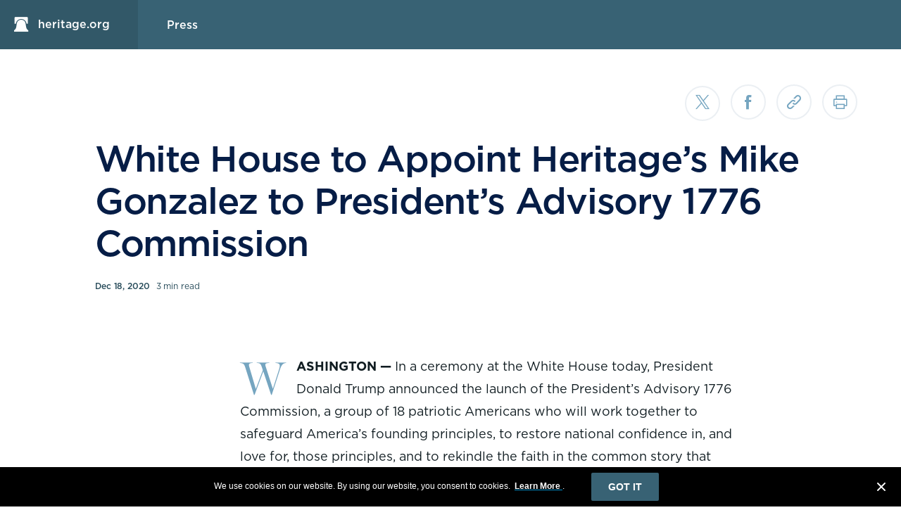

--- FILE ---
content_type: text/html; charset=UTF-8
request_url: https://www.heritage.org/press/white-house-appoint-heritages-mike-gonzalez-presidents-advisory-1776-commission
body_size: 16038
content:
<!DOCTYPE html>
<html lang="en" dir="ltr" prefix="content: http://purl.org/rss/1.0/modules/content/  dc: http://purl.org/dc/terms/  foaf: http://xmlns.com/foaf/0.1/  og: http://ogp.me/ns#  rdfs: http://www.w3.org/2000/01/rdf-schema#  schema: http://schema.org/  sioc: http://rdfs.org/sioc/ns#  sioct: http://rdfs.org/sioc/types#  skos: http://www.w3.org/2004/02/skos/core#  xsd: http://www.w3.org/2001/XMLSchema# ">
  <head>
    <link rel="stylesheet" href="themes/heritage/dist/fonts/new/fonts_1.css">
    <link rel="stylesheet" href="themes/heritage/dist/fonts/new/fonts_2.css">
    <link rel="stylesheet" href="themes/heritage/dist/fonts/new/fonts_3.css">
    <link rel="stylesheet" href="themes/heritage/dist/fonts/new/fonts_4.css">

    <meta charset="utf-8" />
<meta name="description" content="WASHINGTON — In a ceremony at the White House today, President Donald Trump announced the launch of the President’s Advisory 1776 Commission, a group of 18 patriotic Americans who will work together to safeguard America’s founding principles, to restore national confidence in, and love for, those principles, and to rekindle the faith in the common story that binds us to one another as Americans." />
<meta name="abstract" content="WASHINGTON — In a ceremony at the White House today, President Donald Trump announced the launch of the President’s Advisory 1776 Commission, a group of 18 patriotic Americans who will work together to safeguard America’s founding principles, to restore national confidence in, and love for, those principles, and to rekindle the faith in the common story that binds us to one another as Americans." />
<link rel="image_src" href="/themes/heritage/src/images/bell.png" />
<meta name="referrer" content="origin" />
<meta property="og:site_name" content="The Heritage Foundation" />
<meta property="og:type" content="microsite_article" />
<meta property="og:title" content="White House to Appoint Heritage’s Mike Gonzalez to President’s Advisory 1776 Commission" />
<meta property="og:description" content="WASHINGTON — In a ceremony at the White House today, President Donald Trump announced the launch of the President’s Advisory 1776 Commission, a group of 18 patriotic Americans who will work together to safeguard America’s founding principles, to restore national confidence in, and love for, those principles, and to rekindle the faith in the common story that binds us to one another as Americans." />
<meta property="og:image" content="https://www.heritage.org/themes/heritage/src/images/bell.png" />
<meta property="og:locale" content="en_US" />
<meta property="fb:pages" content="300341323465160" />
<meta property="fb:app_id" content="380768468969117" />
<meta name="twitter:card" content="summary" />
<meta name="twitter:description" content="WASHINGTON — In a ceremony at the White House today, President Donald Trump announced the launch of the President’s Advisory 1776 Commission, a group of 18 patriotic Americans who will work together to safeguard America’s founding principles, to restore national confidence in, and love for, those principles, and to rekindle the faith in the common story that binds us to one another as Americans." />
<meta name="twitter:site" content="@heritage" />
<meta name="twitter:title" content="White House to Appoint Heritage’s Mike Gonzalez to President’s Advisory 1776 Commission | The Heritage Foundation" />
<meta name="twitter:creator" content="@heritage" />
<meta name="twitter:image" content="https://www.heritage.org/themes/heritage/src/images/bell.png" />
<meta name="Generator" content="Drupal 10 (https://www.drupal.org)" />
<meta name="MobileOptimized" content="width" />
<meta name="HandheldFriendly" content="true" />
<meta name="viewport" content="width=device-width, initial-scale=1.0" />
<meta name="robots" content="NOODP,NOYDIR" />
<link rel="alternate" hreflang="en" href="https://www.heritage.org/press/white-house-appoint-heritages-mike-gonzalez-presidents-advisory-1776-commission" />
<link rel="canonical" href="https://www.heritage.org/press/white-house-appoint-heritages-mike-gonzalez-presidents-advisory-1776-commission" />
<link rel="shortlink" href="https://www.heritage.org/node/24580713" />

    <title>White House to Appoint Heritage’s Mike Gonzalez to President’s Advisory 1776 Commission | The Heritage Foundation</title>
    <link rel="stylesheet" media="all" href="/sites/default/files/css/css_U4UpK_nANRWXxl2rkFFd3NrgtSeU5D-c1ih3i8gcmc4.css?delta=0&amp;language=en&amp;theme=heritage_theme&amp;include=eJxNzEEKgDAMBMAPleZJEuNiC0kjTRT8veLJ-zDiE7TN82CtfKaL26FIlIbZk3cs2WCgXX1lLQGe0pa_pA9U66Pbm0jEqy4MEuWIuw7fUOKOhNHKgQcPAiyD" />
<link rel="stylesheet" media="all" href="/sites/default/files/css/css_JitcW7G36WHzjnXzXLaERvKrbiIvwd9tFmanIZWcqSs.css?delta=1&amp;language=en&amp;theme=heritage_theme&amp;include=eJxNzEEKgDAMBMAPleZJEuNiC0kjTRT8veLJ-zDiE7TN82CtfKaL26FIlIbZk3cs2WCgXX1lLQGe0pa_pA9U66Pbm0jEqy4MEuWIuw7fUOKOhNHKgQcPAiyD" />

    
    <!-- Start VWO Async SmartCode -->
    <link rel="preconnect" href="https://dev.visualwebsiteoptimizer.com" />
    <script type="7d0a830e85069b9672515465-text/javascript" id="vwoCode">
      window._vwo_code || (function () {
        var account_id = 714257,
          version = 2.1,
          settings_tolerance = 2000,
          hide_element = 'body',
          hide_element_style = 'opacity:0 !important; filter:alpha(opacity=0) !important; background:none !important; transition:none !important;',
          f = false,
          w = window,
          d = document,
          v = d.querySelector('#vwoCode'),
          cK = '_vwo_' + account_id + '_settings',
          cc = {};

        try {
          var c = JSON.parse(localStorage.getItem('_vwo_' + account_id + '_config'));
          cc = c && typeof c === 'object' ? c : {};
        } catch (e) {}

        var stT = cc.stT === 'session' ? w.sessionStorage : w.localStorage;

        code = {
          nonce: v && v.nonce,
          use_existing_jquery: function () {
            return typeof use_existing_jquery !== 'undefined' ? use_existing_jquery : undefined;
          },
          library_tolerance: function () {
            return typeof library_tolerance !== 'undefined' ? library_tolerance : undefined;
          },
          settings_tolerance: function () {
            return cc.sT || settings_tolerance;
          },
          hide_element_style: function () {
            return '{' + (cc.hES || hide_element_style) + '}';
          },
          hide_element: function () {
            if (performance.getEntriesByName('first-contentful-paint')[0]) {
              return '';
            }
            return typeof cc.hE === 'string' ? cc.hE : hide_element;
          },
          getVersion: function () {
            return version;
          },
          finish: function (e) {
            if (!f) {
              f = true;
              var t = d.getElementById('_vis_opt_path_hides');
              if (t) t.parentNode.removeChild(t);
              if (e) (new Image).src = 'https://dev.visualwebsiteoptimizer.com/ee.gif?a=' + account_id + e;
            }
          },
          finished: function () {
            return f;
          },
          addScript: function (e) {
            var t = d.createElement('script');
            t.type = 'text/javascript';
            if (e.src) {
              t.src = e.src;
            } else {
              t.text = e.text;
            }
            v && t.setAttribute('nonce', v.nonce);
            d.getElementsByTagName('head')[0].appendChild(t);
          },
          load: function (e, t) {
            var n = this.getSettings(),
              i = d.createElement('script'),
              r = this;
            t = t || {};
            if (n) {
              i.textContent = n;
              d.getElementsByTagName('head')[0].appendChild(i);
              if (!w.VWO || VWO.caE) {
                stT.removeItem(cK);
                r.load(e);
              }
            } else {
              var o = new XMLHttpRequest();
              o.open('GET', e, true);
              o.withCredentials = !t.dSC;
              o.responseType = t.responseType || 'text';
              o.onload = function () {
                if (t.onloadCb) {
                  return t.onloadCb(o, e);
                }
                if (o.status === 200 || o.status === 304) {
                  _vwo_code.addScript({ text: o.responseText });
                } else {
                  _vwo_code.finish('&e=loading_failure:' + e);
                }
              };
              o.onerror = function () {
                if (t.onerrorCb) {
                  return t.onerrorCb(e);
                }
                _vwo_code.finish('&e=loading_failure:' + e);
              };
              o.send();
            }
          },
          getSettings: function () {
            try {
              var e = stT.getItem(cK);
              if (!e) {
                return;
              }
              e = JSON.parse(e);
              if (Date.now() > e.e) {
                stT.removeItem(cK);
                return;
              }
              return e.s;
            } catch (e) {
              return;
            }
          },
          init: function () {
            if (d.URL.indexOf('__vwo_disable__') > -1) return;
            var e = this.settings_tolerance();
            w._vwo_settings_timer = setTimeout(function () {
              _vwo_code.finish();
              stT.removeItem(cK);
            }, e);

            var t;
            if (this.hide_element() !== 'body') {
              t = d.createElement('style');
              var n = this.hide_element(),
                i = n ? n + this.hide_element_style() : '',
                r = d.getElementsByTagName('head')[0];
              t.setAttribute('id', '_vis_opt_path_hides');
              v && t.setAttribute('nonce', v.nonce);
              t.setAttribute('type', 'text/css');
              if (t.styleSheet) t.styleSheet.cssText = i;
              else t.appendChild(d.createTextNode(i));
              r.appendChild(t);
            } else {
              t = d.getElementsByTagName('head')[0];
              var i = d.createElement('div');
              i.style.cssText = 'z-index: 2147483647 !important; position: fixed !important; left: 0 !important; top: 0 !important; width: 100% !important; height: 100% !important; background: white !important; display: block !important;';
              i.setAttribute('id', '_vis_opt_path_hides');
              i.classList.add('_vis_hide_layer');
              t.parentNode.insertBefore(i, t.nextSibling);
            }

            var o = window._vis_opt_url || d.URL,
              s = 'https://dev.visualwebsiteoptimizer.com/j.php?a=' + account_id + '&u=' + encodeURIComponent(o) + '&vn=' + version;

            if (w.location.search.indexOf('_vwo_xhr') !== -1) {
              this.addScript({ src: s });
            } else {
              this.load(s + '&x=true');
            }
          },
        };

        w._vwo_code = code;
        code.init();
      })();
    </script>
    <!-- End VWO Async SmartCode -->

  <style>
		@media screen and (min-width: 768px) {
			.navigation-global__logo-link span.heritage-icon-heritage_logo {
				position: absolute;
				/* top: 50%;
				transform: translateY(-50%); */
				margin: 0 auto;
				left: 0;
				right: 0;
				width: 90%;
				/*width: 65%; */
				height: 100%;
				/* padding-top: calc((120/336) * 100%); */
				/*background: url('/themes/heritage/dist/assets/50-year-logo.svg') no-repeat; */
				background: url('/themes/heritage/dist/assets/heritage-logo-white.svg') no-repeat;
				background-size: 100% auto;
				background-position: center;
			}
			.navigation-global__logo-link span::before {
				display: none;
			}
		}

		#mktoForm_2026 {
			flex-wrap: wrap;
		}
		#mktoForm_2026 #LbltHFSubscriber {
			display: block !important;
			width: auto !important;
			padding-top: 0 !important;
			flex: 0 1 auto;
			max-width: 100%;
			min-height: 0;
			margin: 0;
			text-align: center;
		}
		#mktoForm_2026 #tHFSubscriber {
			width: auto !important;
			height: auto !important;
			margin-right: 0;
		}
		#mktoForm_2026 #tHFSubscriber::before {
			display: none !important;
		}
		#mktoForm_2026 .mktoFieldWrap {
			justify-content: center;
			flex-wrap: wrap;
		}
		#mktoForm_2026 .mktoFormRow + .mktoFormRow + .mktoFormRow + .mktoFormRow {
			flex: 0 0 100%;
		}
		#mktoForm_2026 .mktoCheckboxList {
			margin-right: 0;
		}
	</style>
    <script src="/themes/heritage/dist/js/vendors.js" type="7d0a830e85069b9672515465-text/javascript"></script>
    <script src="/core/assets/vendor/modernizr/modernizr.min.js?v=3.3.1" type="7d0a830e85069b9672515465-text/javascript"></script>
    <!-- Munchkin Code -->
    <script type="7d0a830e85069b9672515465-text/javascript">
    //Initiates Munchkin Code [Global]
    (function() {
      var didInit = false;
      function initMunchkin() {
        if(didInit === false) {
          didInit = true;
          Munchkin.init('824-MHT-304', {'asyncOnly': true});
        }
      }
      var s = document.createElement('script');
      s.type = 'text/javascript';
      s.async = true;
      s.src = '//munchkin.marketo.net/munchkin.js';
      s.onreadystatechange = function() {
        if (this.readyState == 'complete' || this.readyState == 'loaded') {
          initMunchkin();
        }
      };
      s.onload = initMunchkin;
      document.getElementsByTagName('head')[0].appendChild(s);
    })();
    </script>
    <!-- EOF Munchkin Code -->

    <!-- Google Tag Manager -->
    <script type="7d0a830e85069b9672515465-text/javascript">(function(w,d,s,l,i){w[l]=w[l]||[];w[l].push({'gtm.start':
    new Date().getTime(),event:'gtm.js'});var f=d.getElementsByTagName(s)[0],
    j=d.createElement(s),dl=l!='dataLayer'?'&l='+l:'';j.async=true;j.src=
    'https://www.googletagmanager.com/gtm.js?id='+i+dl;f.parentNode.insertBefore(j,f);
    })(window,document,'script','dataLayer','GTM-M7B3LZV');</script>
    <!-- End Google Tag Manager -->
    <!-- Google Tag Manager -->
    <script type="7d0a830e85069b9672515465-text/javascript">(function(w,d,s,l,i){w[l]=w[l]||[];w[l].push({'gtm.start':
    new Date().getTime(),event:'gtm.js'});var f=d.getElementsByTagName(s)[0],
    j=d.createElement(s),dl=l!='dataLayer'?'&l='+l:'';j.async=true;j.src=
    'https://www.googletagmanager.com/gtm.js?id='+i+dl;f.parentNode.insertBefore(j,f);
    })(window,document,'script','dataLayer','GTM-PNRTH5W');</script>
    <!-- End Google Tag Manager -->

    <!-- Chartbeat Code -->
    <script type="7d0a830e85069b9672515465-text/javascript">
      (function() {
        /** CONFIGURATION START **/
        var _sf_async_config = window._sf_async_config = (window._sf_async_config || {});
        _sf_async_config.uid = 2019;
        _sf_async_config.domain = 'heritage.org';
        _sf_async_config.useCanonical = true;
        _sf_async_config.useCanonicalDomain = true;
        _sf_async_config.sections = 'Homepage';
        _sf_async_config.authors = '';
        _sf_async_config.flickerControl = false;
        /** CONFIGURATION END **/
        function loadChartbeat() {
          var e = document.createElement('script');
          var n = document.getElementsByTagName('script')[0];
          e.type = 'text/javascript';
          e.async = true;
          e.src = '//static.chartbeat.com/js/chartbeat.js';
          n.parentNode.insertBefore(e, n);
        }
        loadChartbeat();
      })();
    </script>
    <script async src="//static.chartbeat.com/js/chartbeat_mab.js" type="7d0a830e85069b9672515465-text/javascript"></script>
    <!-- EOF Chartbeat Code -->

    <!-- Facebook Pixel Code -->
    <script type="7d0a830e85069b9672515465-text/javascript">!function(e,t,n,c,o,a,f){e.fbq||(o=e.fbq=function(){o.callMethod?o.callMethod.apply(o,arguments):o.queue.push(arguments)},e._fbq||(e._fbq=o),o.push=o,o.loaded=!0,o.version="2.0",o.queue=[],(a=t.createElement(n)).async=!0,a.src="https://connect.facebook.net/en_US/fbevents.js",(f=t.getElementsByTagName(n)[0]).parentNode.insertBefore(a,f))}(window,document,"script"),fbq("init","757309131330167"),fbq("track","PageView");</script>
    <noscript><img height="1" width="1" style="display:none" src="https://www.facebook.com/tr?id=757309131330167&ev=PageView&noscript=1" /></noscript>
    <!-- End Facebook Pixel Code -->

    <!-- Favicons -->
    <link rel="apple-touch-icon" sizes="76x76" href="/themes/heritage/src/images/favicon/apple-touch-icon.png">
    <link rel="icon" type="image/png" href="/themes/heritage/src/images/favicon/favicon-32x32.png" sizes="32x32">
    <link rel="icon" type="image/png" href="/themes/heritage/src/images/favicon/favicon-16x16.png" sizes="16x16">
    <link rel="mask-icon" href="/themes/heritage/src/images/favicon/safari-pinned-tab.svg" color="#5bbad5">
    <link rel="shortcut icon" href="/themes/heritage/src/images/favicon/favicon.ico">
    <meta name="theme-color" content="#ffffff">
    <!-- end favicons -->

	<!--
    <script src="https://23fb6d9ba3f348d2b885dfa43ec08ab4.js.ubembed.com" async></script>
	-->
	<script src="https://23fb6d9ba3f348d2b885dfa43ec08ab4.js.ubembed.com" async referrerpolicy="origin" type="7d0a830e85069b9672515465-text/javascript"></script>


    <!-- Google Tag Manager -->
    <script type="7d0a830e85069b9672515465-text/javascript">(function(w,d,s,l,i){w[l]=w[l]||[];w[l].push({'gtm.start':
    new Date().getTime(),event:'gtm.js'});var f=d.getElementsByTagName(s)[0],
    j=d.createElement(s),dl=l!='dataLayer'?'&l='+l:'';j.async=true;j.src=
    'https://www.googletagmanager.com/gtm.js?id='+i+dl;f.parentNode.insertBefore(j,f);
    })(window,document,'script','dataLayer','GTM-M69S38');</script>
    <!-- End Google Tag Manager -->

  <!-- Start - heritage.org/voterfraud -->
    <script type="7d0a830e85069b9672515465-text/javascript">
        if(window.location.href.indexOf("/voterfraud") > -1){
            // Gtag for heritage.org/voterfraud
            const cst_gtaag_script = document.createElement('script');
            cst_gtaag_script.type = 'text/javascript';
            cst_gtaag_script.async = true;
            cst_gtaag_script.onload = () => {
              window.dataLayer = window.dataLayer || [];
              function gtag(){dataLayer.push(arguments);}
              gtag('js', new Date());
              gtag('config', 'G-ZEW98RRCFJ');
            }
            cst_gtaag_script.src = 'https://www.googletagmanager.com/gtag/js?id=G-ZEW98RRCFJ';
            document.head.appendChild(cst_gtaag_script);

        } else if(window.location.href.indexOf("/judicialtracker") > -1) {
          // Gtag for heritage.org/judicialtracker
            const cst_gtaag_script = document.createElement('script');
            cst_gtaag_script.type = 'text/javascript';
            cst_gtaag_script.async = true;
            cst_gtaag_script.onload = () => {
              window.dataLayer = window.dataLayer || [];
              function gtag(){dataLayer.push(arguments);}
              gtag('js', new Date());
              gtag('config', 'G-QZ34BYXZ5X');
            }
            cst_gtaag_script.src = 'https://www.googletagmanager.com/gtag/js?id=G-QZ34BYXZ5X';
            document.head.appendChild(cst_gtaag_script);

        }  else if(window.location.href.indexOf("/military") > -1) {
          // Gtag for heritage.org/judicialtracker
            const cst_gtaag_script = document.createElement('script');
            cst_gtaag_script.type = 'text/javascript';
            cst_gtaag_script.async = true;
            cst_gtaag_script.onload = () => {
              window.dataLayer = window.dataLayer || [];
              function gtag(){dataLayer.push(arguments);}
              gtag('js', new Date());
              gtag('config', 'G-J2HXEDM5FT');
            }
            cst_gtaag_script.src = 'https://www.googletagmanager.com/gtag/js?id=G-J2HXEDM5FT';
            document.head.appendChild(cst_gtaag_script);

        } else {
            // Gtag for heritage.org
            const cst_gtaag_script = document.createElement('script');
            cst_gtaag_script.type = 'text/javascript';
            cst_gtaag_script.async = true;
            cst_gtaag_script.onload = () => {
              window.dataLayer = window.dataLayer || [];
              function gtag(){dataLayer.push(arguments);}
              gtag('js', new Date());
              gtag('config', 'G-J2RJTC3R65');
            }
            cst_gtaag_script.src = 'https://www.googletagmanager.com/gtag/js?id=G-J2RJTC3R65';
            document.head.appendChild(cst_gtaag_script);

        }
      </script>
  <!-- End - heritage.org/voterfraud -->

  </head>
  <body class="microsite-theme__blue path-node page-node-type-microsite-article">

<!-- Start Code - heritage.org -->
    <!-- Google Tag Manager (noscript) -->
      <noscript><iframe src=""https://www.googletagmanager.com/ns.html?id=GTM-M69S38""
      height=""0"" width=""0"" style=""display:none;visibility:hidden""></iframe></noscript>
    <!-- End Google Tag Manager (noscript) -->
  <!-- End Code - heritage.org -->

    <!-- Google Tag Manager (noscript) -->
    <noscript><iframe src="https://www.googletagmanager.com/ns.html?id=GTM-M7B3LZV"
    height="0" width="0" style="display:none;visibility:hidden"></iframe></noscript>
    <!-- End Google Tag Manager (noscript) -->
    <!-- Google Tag Manager (noscript) -->
    <noscript><iframe src="https://www.googletagmanager.com/ns.html?id=GTM-PNRTH5W"
    height="0" width="0" style="display:none;visibility:hidden"></iframe></noscript>
    <!-- End Google Tag Manager (noscript) -->
    <a href="#main-content" class="visually-hidden focusable skip-link">
      Skip to main content
    </a>
    
      <div class="dialog-off-canvas-main-canvas" data-off-canvas-main-canvas>
    <div id="page-wrapper" class="page__wrapper  microsite-one-pager">
  <div id="page">

    <header id="header" class="header" role="banner" aria-label="Site header">
    </header>
        
    <div id="main-wrapper" class="layout-main-wrapper layout-container clearfix">
      <div id="main" class="layout-main clearfix">
        
        <main id="content" class="column main-content" role="main">
          <section class="section content-wrapper">
            <a id="main-content" tabindex="-1" aria-label="main content"></a>
              <div>
    <div data-drupal-messages-fallback class="hidden"></div>
<div id="block-heritage-theme-page-title">
  
    
      
  <h1><span>White House to Appoint Heritage’s Mike Gonzalez to President’s Advisory 1776 Commission</span>
</h1>


  </div>
<div id="block-mainpagecontent">
  
    
      




  
<nav class="microsite-main-nav microsite-main-nav__simple">
	<a href="/" class="microsite-main-nav__logo heritage-icon-heritage_bell"><span>heritage.org</span></a>
	<div class="microsite-main-nav__title">
	  <a title="Press" href="https://www.heritage.org/press"><span>Press</span></a>
	 </div>
	

	</nav>

<script type="7d0a830e85069b9672515465-text/javascript">
  if (typeof System !== 'undefined') {
    System.import('microsite-sliding-nav.js').then(function (slidingNav) {
      slidingNav.slidingNavInit();
    });
  }
</script>
<article  data-me-edit-screen-key="a458eff6-dcfd-4c66-a99d-87531bb9afcc" data-me-edit-screen-entity-id="24580713" about="/press/white-house-appoint-heritages-mike-gonzalez-presidents-advisory-1776-commission" class="node report microsite-article microsite-article--medium node--type-microsite-article node--view-mode-full clearfix">

  <div class="box__eyebrow">
      </div>

  <h1 class="headline article-headline"><span>White House to Appoint Heritage’s Mike Gonzalez to President’s Advisory 1776 Commission</span>
</h1>

  
      <p class="article-general-info">Dec 18, 2020             <span>  3 min read
</span>
      </p>
  
  
  <div class="microsite-article__icon-container">
        <div class="article__social-container microsite_article__social-container explainer-banner__social-container">
  <a href="https://twitter.com/intent/tweet?text=White%20House%20to%20Appoint%20Heritage%E2%80%99s%20Mike%20Gonzalez%20to%20President%E2%80%99s%20Advisory%201776%20Commission%20via%20@Heritage @thejcoop&url=https%3A%2F%2Fwww.heritage.org%2Fpress%2Fwhite-house-appoint-heritages-mike-gonzalez-presidents-advisory-1776-commission" class="heritage-icon-social_twitters article__social-icon" title="Share this article on Twitter" aria-label="Share this article on Twitter">
    <svg xmlns="http://www.w3.org/2000/svg" width="20" height="22" viewBox="0 0 20 22" fill="none">
      <g clip-path="url(#clip0_83_427)">
      <path d="M11.9027 9.42964L19.3482 0.774902H17.5838L11.119 8.28969L5.95547 0.774902H0L7.8082 12.1386L0 21.2144H1.76443L8.59152 13.2785L14.0445 21.2144H20L11.9023 9.42964H11.9027ZM9.48608 12.2387L8.69495 11.1071L2.40018 2.10314H5.11025L10.1902 9.36965L10.9813 10.5012L17.5847 19.9466H14.8746L9.48608 12.2391V12.2387Z" fill="white"></path>
      </g>
      <defs>
      <clipPath id="clip0_83_427">
      <rect width="20" height="20.45" fill="white" transform="translate(0 0.774902)"></rect>
      </clipPath>
      </defs>
    </svg>
  </a>
  <a href="https://www.facebook.com/sharer/sharer.php?u=https%3A%2F%2Fwww.heritage.org%2Fpress%2Fwhite-house-appoint-heritages-mike-gonzalez-presidents-advisory-1776-commission" class="heritage-icon-social_facebook article__social-icon" title="Share this article on Facebook" aria-label="Share this article on Facebook"></a>
  <a href="#" class="heritage-icon-copy_link article__social-icon" title="Copy a link to this article" aria-label="Copy a link to this article">
  	<i class="copy-icon__confirmation">
  		<span class="heritage-icon-check_sign_up article__social-icon"></span>
  		<span class="copy-icon__copied">Copied</span>
  	</i>
  </a>
      <a href="/node/24580713/print-display" class="heritage-icon-print article__social-icon" title="Print this article" aria-label="Print this article" target="_blank"></a>
  </div>

  </div>

  
                  
                        
    <div class="article__sticky-track has-body _article-open" style="height:auto; overflow:visible;">

      
              <div class="article__body-copy">
                      
            <div><p class="x" style="text-align:start"><span style="font-style:normal"><span style="font-weight:normal"><span style="white-space:normal"><b>WASHINGTON —&nbsp;</b>In a ceremony at the White House today, President Donald Trump announced the launch of the President’s Advisory 1776 Commission, a group of 18 patriotic Americans who will work together to safeguard America’s founding principles, to restore national confidence in, and love for, those principles, and to rekindle the faith in the common story that binds us to one another as Americans.</span></span></span></p>

<p class="x" style="text-align:start"><span style="font-style:normal"><span style="font-weight:normal"><span style="white-space:normal"><a href="https://www.heritage.org/staff/mike-gonzalez">Mike Gonzalez,</a> a Heritage senior fellow and author of <a href="https://www.heritage.org/theplot">“The Plot to Change America,”</a> was named as one of scholars that Trump intends to appoint to the commission. Gonzalez, the Angeles T. Arredondo E Pluribus Unum fellow at Heritage, brings decades of experience and a deep knowledge of American history to the commission.</span></span></span></p>

<p style="text-align:start"><span style="font-style:normal"><span style="font-weight:normal"><span style="white-space:normal">Gonzalez will join Dr. Larry Arnn, chairman of the President’s Advisory 1776 Commission, and Dr. Matthew Spalding, who will be the commission’s executive director. Arnn is president of Hillsdale College and a member of Heritage’s Board of Trustees. Spalding is former vice president of American studies at The Heritage Foundation and director of the Simon Center for Principles and Politics, and executive editor of “The Heritage Guide to the Constitution.”</span></span></span></p>

<p class="x" style="text-align:start"><span style="font-style:normal"><span style="font-weight:normal"><span style="white-space:normal">“At this divisive time in our nation’s history, it is more important than ever that all Americans, especially our youngest generations, come to know and love America for who she is—a nation unlike any other in recorded history,” said Heritage President Kay C. James. “America is a nation that has been divinely used to not only safeguard the freedom of its own citizens, but also to unleash unprecedented freedom and flourishing on the rest of the world.</span></span></span></p>

<p class="x" style="text-align:start"><span style="font-style:normal"><span style="font-weight:normal"><span style="white-space:normal">“I am so proud of Mike, Larry, and Matt for their tireless efforts to educate the American people about our founding principles and ideals, and to stand against the voices of those who seek to lie, to distort and to undermine not only who we are as a nation, but our unity as the American people,” James added. “The commission will be well-served by having them as members.”</span></span></span></p>

<p class="x" style="text-align:start">The commission was <a href="https://www.whitehouse.gov/presidential-actions/executive-order-establishing-presidents-advisory-1776-commission/">created by executive order in November 2020</a><span style="font-style:normal"><span style="font-weight:normal"><span style="white-space:normal"> to push back against the rising tide of anti-Americanism and sentiments antithetical to the American founding in our nation’s schools, institutions of higher learning, and in the media.</span></span></span></p>

<p class="x" style="text-align:start"><span style="font-style:normal"><span style="font-weight:normal"><span style="white-space:normal">The work of the commission is to replace these poisonous, divisive views, and efforts to undermine the country with information that is not only historical accurate, but which seeks to define and portray America and her founding principles fairly and truthfully. Failure to overcome this rising tide of anti-Americanism in our educational institutions could “ultimately erase the bonds that knit our country and culture together,” and end the American experiment, according to the executive order, thus highlighting the need for accuracy and truth even more.</span></span></span></p>

<p class="x" style="text-align:start"><span style="font-style:normal"><span style="font-weight:normal"><span style="white-space:normal">“I look forward to rendering this service. Teaching the young to hate their country and its history is a recipe for national suicide, and a quick one at that,” Gonzalez said. “America has had its trials and tribulations, and they should not be swept under the rug by history. But, all of America’s accomplishments have been achieved by those who inspired their countrymen to live up to the ideals contained in the founding documents. From James Madison and Thomas Jefferson to Frederick Douglass, Abraham Lincoln and Martin Luther King Jr., our leaders have aspired to improve the republic by forcing it to live up to its promise, not to tear it down and build something new.”</span></span></span></p>

<p class="x" style="text-align:start"><span style="font-style:normal"><span style="font-weight:normal"><span style="white-space:normal">The commission will have numerous, specific roles to play in new generations of school-aged children and young people as well as the principles and character of their nation. It will produce a report regarding the core principles of America’s founding and how these principles further guarantee and protects “the blessings of liberty” and to promote “a more perfect Union.”</span></span></span></p>

<p class="x" style="text-align:start"><span style="font-style:normal"><span style="font-weight:normal"><span style="white-space:normal">The commission will play a key advisory role in helping state and local institutions prioritize the American founding in their educational materials, and advise state and federal agencies on prioritizing America’s founding principles in the awarding of grants and other resources.</span></span></span></p>
</div>
      
                                      </div>
      
    </div>
  

  
</article>




  </div>

  </div>

          </section>
        </main>
                      </div>
    </div>
    
    <section class="global-footer">
      <div class="global-footer__wrapper">
        <div class="global-footer__content">
          <div class="heritage-icon-heritage_bell global-footer__heritage-bell-icon">
          </div>
          <div class="global-footer__links-wrapper">
              <div>
    <nav role="navigation" aria-labelledby="block-heritage-theme-footernew-menu" id="block-heritage-theme-footernew">
            
  <h2 class="visually-hidden" id="block-heritage-theme-footernew-menu">Footer New</h2>
  

        
              <ul class="mainmenu">
              <li>
        <a href="https://www.heritage.org/about-heritage/mission">About Heritage</a>
              </li>
          <li>
        <a href="https://www.heritage.org/events">Events</a>
              </li>
          <li>
        <a href="https://www.heritage.org/press">Press</a>
              </li>
          <li>
        <a href="https://secured.heritage.org/renew-membership/?utm_campaign=donate&amp;utm_source=heritagefoundation&amp;utm_medium=textlink&amp;utm_content=heritage_org_renew_footernav">Renew</a>
              </li>
          <li>
        <a href="https://www.heritage.org/contact">Contact</a>
              </li>
        </ul>
  


  </nav>
<div id="block-gtranslate">
  
    
      
<div class="gtranslate_wrapper"></div><script type="7d0a830e85069b9672515465-text/javascript">window.gtranslateSettings = {"switcher_horizontal_position":"left","switcher_vertical_position":"bottom","horizontal_position":"inline","vertical_position":"inline","float_switcher_open_direction":"top","switcher_open_direction":"bottom","default_language":"en","native_language_names":1,"detect_browser_language":0,"add_new_line":1,"select_language_label":"Select Language","flag_size":16,"flag_style":"2d","globe_size":60,"alt_flags":{"en":"usa","es":"mexico"},"wrapper_selector":".gtranslate_wrapper","url_structure":"none","custom_domains":null,"languages":["en","fr","de","it","es"],"custom_css":".gt_container--hich1m .gt_switcher div.gt_option,\r\n.gt_container--hich1m div.gt_switcher {\r\n       background-color: #f3f5f8;\r\n       width: 90px;\r\n}\r\n.gt_container--hich1m .gt_switcher div.gt_option, .gt_container--hich1m div.gt_switcher {width:100%}\r\n\r\n.gt_container--hich1m .gt_switcher div.gt_selected a {\r\n       background-color: #f3f5f8;\r\n       width: 78px;\r\n}\r\n.gt_container--hich1m .gt_switcher .gt_option a {\r\n      font-family: \"Gotham A\",\"Gotham B\",\"Arial\",\"Helvetica Neue\",\"Helvetica\",sans-serif\r\n}\r\n.gt_switcher_wrapper {left:20px !important;}\r\n@media (max-width: 767px) {\r\n   .gt_switcher_wrapper {left: auto !important;}\r\n}"};</script><script type="7d0a830e85069b9672515465-text/javascript">(function(){var js = document.createElement('script');js.setAttribute('src', 'https://cdn.gtranslate.net/widgets/latest/dwf.js');js.setAttribute('data-gt-orig-url', '/press/white-house-appoint-heritages-mike-gonzalez-presidents-advisory-1776-commission');js.setAttribute('data-gt-orig-domain', 'www.heritage.org');document.body.appendChild(js);})();</script>
  </div>

  </div>

          </div>
          <div class="global-footer__subscribe-wrapper">
            <p class="global-footer__subscribe-title">Subscribe to email updates</p>
            <div class="global-footer__email-input-container">
              <!-- <label for="email-address" class="visually-hidden">Enter email address</label>
              <input class="global-footer__subscribe-email-input" placeholder="Enter email address" id="email-address" />
              <button class="global-footer__subscribe-btn">Subscribe</button> -->
              <script src="//app-ab04.marketo.com/js/forms2/js/forms2.min.js" type="7d0a830e85069b9672515465-text/javascript"></script><form id="mktoForm_2024"></form><script type="7d0a830e85069b9672515465-text/javascript">MktoForms2.loadForm("//app-ab04.marketo.com", "824-MHT-304", 2024);</script>
            </div>
          </div>
          <div class="global-footer__bottom-bar">
            <div class="global-footer__social-follow-container">
                            <a href="https://twitter.com/heritage" title="Heritage Twitter" class="heritage-icon-social_twitter global-footer__twitter-circle" target="_blank" data-text="Heritage Twitter">
                <!-- <span class="heritage-icon-social_twitter global-footer__twitter-circle"></span> -->
                <svg xmlns="http://www.w3.org/2000/svg" width="20" height="22" viewBox="0 0 20 22" fill="none">
                  <g clip-path="url(#clip0_83_427)">
                  <path d="M11.9027 9.42964L19.3482 0.774902H17.5838L11.119 8.28969L5.95547 0.774902H0L7.8082 12.1386L0 21.2144H1.76443L8.59152 13.2785L14.0445 21.2144H20L11.9023 9.42964H11.9027ZM9.48608 12.2387L8.69495 11.1071L2.40018 2.10314H5.11025L10.1902 9.36965L10.9813 10.5012L17.5847 19.9466H14.8746L9.48608 12.2391V12.2387Z" fill="white"/>
                  </g>
                  <defs>
                  <clipPath id="clip0_83_427">
                  <rect width="20" height="20.45" fill="white" transform="translate(0 0.774902)"/>
                  </clipPath>
                  </defs>
                </svg>
              </a>
              <a href="https://truthsocial.com/@Heritage" title="Heritage Truth Social" class="global-footer__facebook-circle" target="_blank" data-text='Heritage Truth Social'>
                <svg xmlns="http://www.w3.org/2000/svg" width="22" height="22" viewBox="0 0 22 22" fill="none">
                  <path d="M21.4504 6.87502V2.0625H8.11279V19.8459H13.842V6.87502H21.4504Z" fill="white"/>
                  <path d="M0.458496 2.0625H5.95852V6.87502H0.458496V2.0625Z" fill="white"/>
                  <path d="M15.9497 15.0332H21.4497V19.8457H15.9497V15.0332Z" fill="white"/>
                </svg>
              </a>
              <a href="https://www.facebook.com/heritagefoundation" title="Heritage Facebook" class="heritage-icon-social_facebook global-footer__facebook-circle" target="_blank" data-text='Heritage Facebook'>
                <!-- <span class="heritage-icon-social_facebook global-footer__facebook-circle"></span> -->
                <svg xmlns="http://www.w3.org/2000/svg" width="22" height="22" viewBox="0 0 22 22" fill="none">
                  <g clip-path="url(#clip0_83_422)">
                  <path d="M11 0C16.8851 5.18818e-07 21.6905 4.62174 21.9854 10.4336L22 11C22 16.6241 17.7798 21.2621 12.333 21.9199V14.3613H15.3086L15.9258 11H12.333V9.81152C12.333 8.03548 13.03 7.35174 14.833 7.35156C15.3928 7.35156 15.8439 7.36533 16.1035 7.39258V7.3916L16.1045 7.39258V4.3457C16.0911 4.34199 16.0769 4.33868 16.0625 4.33496C15.9445 4.30449 15.793 4.27368 15.6211 4.24512C15.1392 4.16512 14.4987 4.09818 13.9961 4.07812L13.7129 4.07227C13.0235 4.07227 12.4034 4.13296 11.8516 4.25684L11.582 4.32422C11.4056 4.3725 11.2367 4.42786 11.0752 4.49023C9.21784 5.20733 8.34277 6.86069 8.34277 9.55176V11H6.07422V14.3613H8.34277V21.6758C3.55169 20.4868 4.54834e-07 16.1585 0 11C0 4.92492 4.92492 0 11 0Z" fill="white"/>
                  </g>
                  <defs>
                  <clipPath id="clip0_83_422">
                  <rect width="22" height="22" fill="white"/>
                  </clipPath>
                  </defs>
                </svg>
              </a>
              <a href="https://www.instagram.com/heritagefoundation" title="Heritage Instagram" class="global-footer__facebook-circle" target="_blank" data-text='Heritage Instagram'>
                <svg xmlns="http://www.w3.org/2000/svg" width="22" height="22" viewBox="0 0 22 22" fill="none">
                  <path d="M6.38 0H15.62C19.14 0 22 2.86 22 6.38V15.62C22 17.3121 21.3278 18.9349 20.1313 20.1313C18.9349 21.3278 17.3121 22 15.62 22H6.38C2.86 22 0 19.14 0 15.62V6.38C0 4.68792 0.672177 3.06514 1.86866 1.86866C3.06514 0.672177 4.68792 0 6.38 0ZM6.16 2.2C5.10974 2.2 4.1025 2.61721 3.35986 3.35986C2.61721 4.1025 2.2 5.10974 2.2 6.16V15.84C2.2 18.029 3.971 19.8 6.16 19.8H15.84C16.8903 19.8 17.8975 19.3828 18.6401 18.6401C19.3828 17.8975 19.8 16.8903 19.8 15.84V6.16C19.8 3.971 18.029 2.2 15.84 2.2H6.16ZM16.775 3.85C17.1397 3.85 17.4894 3.99487 17.7473 4.25273C18.0051 4.51059 18.15 4.86033 18.15 5.225C18.15 5.58967 18.0051 5.93941 17.7473 6.19727C17.4894 6.45513 17.1397 6.6 16.775 6.6C16.4103 6.6 16.0606 6.45513 15.8027 6.19727C15.5449 5.93941 15.4 5.58967 15.4 5.225C15.4 4.86033 15.5449 4.51059 15.8027 4.25273C16.0606 3.99487 16.4103 3.85 16.775 3.85ZM11 5.5C12.4587 5.5 13.8576 6.07946 14.8891 7.11091C15.9205 8.14236 16.5 9.54131 16.5 11C16.5 12.4587 15.9205 13.8576 14.8891 14.8891C13.8576 15.9205 12.4587 16.5 11 16.5C9.54131 16.5 8.14236 15.9205 7.11091 14.8891C6.07946 13.8576 5.5 12.4587 5.5 11C5.5 9.54131 6.07946 8.14236 7.11091 7.11091C8.14236 6.07946 9.54131 5.5 11 5.5ZM11 7.7C10.1248 7.7 9.28542 8.04768 8.66655 8.66655C8.04768 9.28542 7.7 10.1248 7.7 11C7.7 11.8752 8.04768 12.7146 8.66655 13.3335C9.28542 13.9523 10.1248 14.3 11 14.3C11.8752 14.3 12.7146 13.9523 13.3335 13.3335C13.9523 12.7146 14.3 11.8752 14.3 11C14.3 10.1248 13.9523 9.28542 13.3335 8.66655C12.7146 8.04768 11.8752 7.7 11 7.7Z" fill="white"/>
                </svg>
              </a>
              <a href="https://www.linkedin.com/company/the-heritage-foundation" title="Heritage Linkedin" class="global-footer__facebook-circle" target="_blank" data-text='Heritage Linkedin'>
                <svg xmlns="http://www.w3.org/2000/svg" width="22" height="22" viewBox="0 0 22 22" fill="none">
                  <g clip-path="url(#clip0_83_432)">
                  <path d="M0 1.57575C0 0.705375 0.72325 0 1.61562 0H20.3844C21.2768 0 22 0.705375 22 1.57575V20.4242C22 21.2946 21.2768 22 20.3844 22H1.61562C0.72325 22 0 21.2946 0 20.4242V1.57575ZM6.79662 18.4167V8.48238H3.49525V18.4167H6.79662ZM5.14663 7.12525C6.2975 7.12525 7.01388 6.3635 7.01388 5.40925C6.99325 4.43437 6.29888 3.69325 5.16862 3.69325C4.03837 3.69325 3.3 4.43575 3.3 5.40925C3.3 6.3635 4.01638 7.12525 5.12463 7.12525H5.14663ZM11.8951 18.4167V12.8686C11.8951 12.5716 11.9171 12.2746 12.0051 12.0629C12.243 11.4703 12.7861 10.8556 13.6991 10.8556C14.894 10.8556 15.3711 11.7659 15.3711 13.1024V18.4167H18.6725V12.7188C18.6725 9.66625 17.0445 8.24725 14.872 8.24725C13.1202 8.24725 12.3351 9.20975 11.8951 9.88762V9.922H11.8731C11.8804 9.91052 11.8878 9.89906 11.8951 9.88762V8.48238H8.59513C8.63637 9.41463 8.59513 18.4167 8.59513 18.4167H11.8951Z" fill="white"/>
                  </g>
                  <defs>
                  <clipPath id="clip0_83_432">
                  <rect width="22" height="22" fill="white"/>
                  </clipPath>
                  </defs>
                </svg>
              </a>
              <a href="https://rumble.com/TheHeritageFoundation" title="Heritage Rumble" class="global-footer__facebook-circle" target="_blank" data-text='Heritage Rumble'>
                <svg xmlns="http://www.w3.org/2000/svg" width="22" height="22" viewBox="0 0 22 22" fill="none">
                  <path d="M13.0062 12.294C13.2071 12.1433 13.3701 11.9479 13.4825 11.7233C13.5948 11.4987 13.6532 11.251 13.6532 10.9999C13.6532 10.7487 13.5948 10.5011 13.4825 10.2764C13.3701 10.0518 13.2071 9.85643 13.0062 9.70576C11.7121 8.73516 10.4179 7.89398 8.99439 7.31163C8.0238 6.85868 6.92379 7.44104 6.79438 8.54104C6.53556 10.1587 6.47085 11.8411 6.66497 13.394C6.68365 13.6442 6.76265 13.8861 6.89523 14.0991C7.0278 14.312 7.21 14.4897 7.42623 14.6169C7.64246 14.7441 7.88629 14.817 8.13685 14.8294C8.38741 14.8418 8.63725 14.7934 8.86498 14.6881C10.3407 14.0948 11.7328 13.3117 13.0062 12.3587V12.294ZM19.4768 7.57045C20.3784 8.51025 20.8819 9.76221 20.8819 11.0646C20.8819 12.367 20.3784 13.6189 19.4768 14.5587C16.1121 17.9881 11.9709 20.3823 7.31203 21.4823C6.12877 21.7835 4.87484 21.6148 3.81324 21.0117C2.75164 20.4085 1.96484 19.4176 1.61789 18.247C0.290467 13.5443 0.335369 8.56017 1.7473 3.8822C2.05377 2.70338 2.80376 1.68851 3.84067 1.04949C4.87758 0.410463 6.12125 0.196678 7.31203 0.452771C11.8415 1.48807 16.1768 4.14102 19.4121 7.57045H19.4768Z" fill="white"/>
                </svg>
              </a>
              <a href="https://www.youtube.com/user/HeritageFoundation" title="Heritage YouTube" class="global-footer__facebook-circle" target="_blank" data-text='Heritage YouTube'>
                <svg xmlns="http://www.w3.org/2000/svg" width="22" height="22" viewBox="0 0 32 32" fill="none">
                  <path d="M15.529 5H15.6953C17.2314 5.00561 25.0144 5.06167 27.1129 5.626C27.7473 5.79824 28.3254 6.13395 28.7894 6.59959C29.2534 7.06524 29.5871 7.64451 29.757 8.27951C29.9458 8.9896 30.0785 9.92954 30.1682 10.8994L30.1868 11.0937L30.2279 11.5796L30.2429 11.7739C30.3644 13.4819 30.3793 15.0815 30.3812 15.4309V15.5711C30.3793 15.9336 30.3625 17.6415 30.2279 19.4205L30.213 19.6167L30.1962 19.8111C30.1027 20.8799 29.9645 21.9413 29.757 22.7224C29.5876 23.3577 29.2541 23.9372 28.79 24.403C28.3259 24.8687 27.7475 25.2042 27.1129 25.3759C24.9452 25.959 16.7063 26.0001 15.5645 26.002H15.2992C14.7218 26.002 12.3336 25.9907 9.82958 25.9048L9.51191 25.8936L9.34933 25.8861L9.02979 25.873L8.71025 25.8599C6.63603 25.7684 4.66085 25.6207 3.75081 25.3741C3.11637 25.2025 2.53816 24.8673 2.0741 24.4019C1.61003 23.9365 1.2764 23.3574 1.10664 22.7224C0.899219 21.9432 0.760938 20.8799 0.667504 19.8111L0.652555 19.6148L0.637606 19.4205C0.545382 18.1543 0.494279 16.8854 0.484375 15.6159L0.484375 15.3861C0.488112 14.9843 0.503062 13.5959 0.60397 12.0636L0.61705 11.8711L0.622656 11.7739L0.637606 11.5796L0.678716 11.0937L0.697403 10.8994C0.787099 9.92954 0.919774 8.98774 1.10851 8.27951C1.27799 7.64425 1.61148 7.06471 2.07557 6.59899C2.53965 6.13326 3.11802 5.79772 3.75267 5.626C4.66271 5.38308 6.6379 5.23358 8.71212 5.14015L9.02979 5.12707L9.3512 5.11586L9.51191 5.11025L9.83145 5.09717C11.6099 5.03994 13.389 5.00817 15.1684 5.00187H15.529V5ZM12.4438 10.9984V20.0017L20.2119 15.5019L12.4438 10.9984Z" fill="white"/>
                </svg>
              </a>
            </div>
            <div class="global-footer__privacy-copyright">
              <span><a href="https://www.heritage.org/privacy-policy" class="global-footer__privacy-copyright-link" title="Heritage privacy policy">Privacy Policy</a></span>
              <span><a href="https://www.heritage.org/text-messaging-terms" class="global-footer__privacy-copyright-link" title="Text Messaging Terms">Text Messaging Terms</a></span>
              <span><a href="https://www.heritage.org/article/copyright-notice" class="global-footer__privacy-copyright-link" title="Heritage copyright">Copyright</a></span>
              <p class="global-footer__privacy-copyright-link global-footer__copyright-link">
                &#169; 2026, The Heritage Foundation
              </p>
            </div>
          </div>
        </div>
      </div>
    </section>
  </div>
</div>

  </div>

    
    <script type="application/json" data-drupal-selector="drupal-settings-json">{"path":{"baseUrl":"\/","pathPrefix":"","currentPath":"node\/24580713","currentPathIsAdmin":false,"isFront":false,"currentLanguage":"en"},"pluralDelimiter":"\u0003","suppressDeprecationErrors":true,"ajaxPageState":{"libraries":"eJxVjkEKwzAMBD9kbOiHjGJvHVPLCpIcyO-b9tQeF2aYLaJIVddBI9JyKcLHgCPs0O7UkH0HI7UhG43A0LL0yqjdRRMj105DWuA-uyjNW3g8Kf3PWJa5cH5tlE8avZJ3mcFAWvb8m03fWvzofD8qZjd1YqYyyOyKUyqCXebgtJHhDRmWSqk","theme":"heritage_theme","theme_token":null},"ajaxTrustedUrl":[],"search_autocomplete":{"search_landing_page":{"source":"\/callback\/nodes","selector":"input#edit-contains","minChars":3,"maxSuggestions":10,"autoSubmit":true,"autoRedirect":true,"theme":"minimal","filters":["q","title"],"noResult":{"group":{"group_id":"no_results"},"label":"No results found for [search-phrase]. Click to perform full search.","value":"[search-phrase]","link":""},"moreResults":{"group":{"group_id":"more_results"},"label":"View all results for [search-phrase].","value":"[search-phrase]","link":""}}},"miniorange_2fa":{"kba_answer_length":3},"user":{"uid":0,"permissionsHash":"9300cc3ac7e0c0b0f471ea64f62e7d10aa6dc0d27e315a308e794571d770e2fe"}}</script>
<script src="/core/assets/vendor/jquery/jquery.min.js?v=3.7.1" type="7d0a830e85069b9672515465-text/javascript"></script>
<script src="/core/assets/vendor/once/once.min.js?v=1.0.1" type="7d0a830e85069b9672515465-text/javascript"></script>
<script src="/core/misc/drupalSettingsLoader.js?v=10.5.6" type="7d0a830e85069b9672515465-text/javascript"></script>
<script src="/core/misc/drupal.js?v=10.5.6" type="7d0a830e85069b9672515465-text/javascript"></script>
<script src="/core/misc/drupal.init.js?v=10.5.6" type="7d0a830e85069b9672515465-text/javascript"></script>
<script src="/core/assets/vendor/jquery.ui/ui/version-min.js?v=10.5.6" type="7d0a830e85069b9672515465-text/javascript"></script>
<script src="/core/assets/vendor/jquery.ui/ui/data-min.js?v=10.5.6" type="7d0a830e85069b9672515465-text/javascript"></script>
<script src="/core/assets/vendor/jquery.ui/ui/disable-selection-min.js?v=10.5.6" type="7d0a830e85069b9672515465-text/javascript"></script>
<script src="/core/assets/vendor/jquery.ui/ui/jquery-patch-min.js?v=10.5.6" type="7d0a830e85069b9672515465-text/javascript"></script>
<script src="/core/assets/vendor/jquery.ui/ui/scroll-parent-min.js?v=10.5.6" type="7d0a830e85069b9672515465-text/javascript"></script>
<script src="/core/assets/vendor/jquery.ui/ui/unique-id-min.js?v=10.5.6" type="7d0a830e85069b9672515465-text/javascript"></script>
<script src="/core/assets/vendor/jquery.ui/ui/focusable-min.js?v=10.5.6" type="7d0a830e85069b9672515465-text/javascript"></script>
<script src="/core/assets/vendor/jquery.ui/ui/keycode-min.js?v=10.5.6" type="7d0a830e85069b9672515465-text/javascript"></script>
<script src="/core/assets/vendor/jquery.ui/ui/plugin-min.js?v=10.5.6" type="7d0a830e85069b9672515465-text/javascript"></script>
<script src="/core/assets/vendor/jquery.ui/ui/widget-min.js?v=10.5.6" type="7d0a830e85069b9672515465-text/javascript"></script>
<script src="/core/assets/vendor/jquery.ui/ui/labels-min.js?v=10.5.6" type="7d0a830e85069b9672515465-text/javascript"></script>
<script src="/core/assets/vendor/jquery.ui/ui/widgets/autocomplete-min.js?v=10.5.6" type="7d0a830e85069b9672515465-text/javascript"></script>
<script src="/core/assets/vendor/jquery.ui/ui/widgets/menu-min.js?v=10.5.6" type="7d0a830e85069b9672515465-text/javascript"></script>
<script src="/core/assets/vendor/tabbable/index.umd.min.js?v=6.2.0" type="7d0a830e85069b9672515465-text/javascript"></script>
<script src="/core/misc/autocomplete.js?v=10.5.6" type="7d0a830e85069b9672515465-text/javascript"></script>
<script src="/core/misc/progress.js?v=10.5.6" type="7d0a830e85069b9672515465-text/javascript"></script>
<script src="/core/assets/vendor/loadjs/loadjs.min.js?v=4.3.0" type="7d0a830e85069b9672515465-text/javascript"></script>
<script src="/core/misc/debounce.js?v=10.5.6" type="7d0a830e85069b9672515465-text/javascript"></script>
<script src="/core/misc/announce.js?v=10.5.6" type="7d0a830e85069b9672515465-text/javascript"></script>
<script src="/core/misc/message.js?v=10.5.6" type="7d0a830e85069b9672515465-text/javascript"></script>
<script src="/core/misc/ajax.js?v=10.5.6" type="7d0a830e85069b9672515465-text/javascript"></script>
<script src="/core/misc/jquery.tabbable.shim.js?v=10.5.6" type="7d0a830e85069b9672515465-text/javascript"></script>
<script src="/core/misc/position.js?v=10.5.6" type="7d0a830e85069b9672515465-text/javascript"></script>
<script src="/libraries/dompurify/dist/purify.min.js?t8vi72" type="7d0a830e85069b9672515465-text/javascript"></script>
<script src="/modules/contrib/search_autocomplete/js/jquery.autocomplete.js?v=10.5.6" type="7d0a830e85069b9672515465-text/javascript"></script>
<script src="/themes/heritage/dist/splide/dist/js/splide.min.js?t8vi72" type="7d0a830e85069b9672515465-text/javascript"></script>
<script src="https://www.youtube.com/player_api" type="7d0a830e85069b9672515465-text/javascript"></script>
<script src="/themes/heritage/dist/js/components/constitution.js?t8vi72" type="7d0a830e85069b9672515465-text/javascript"></script>
<script src="/themes/heritage/dist/js/libs/dropdowns-ugh.js?t8vi72" type="7d0a830e85069b9672515465-text/javascript"></script>
<script src="/themes/heritage/dist/js/libs/slick.js?t8vi72" type="7d0a830e85069b9672515465-text/javascript"></script>
<script src="/themes/heritage/dist/js/libs/system-polyfills.js?t8vi72" type="7d0a830e85069b9672515465-text/javascript"></script>
<script src="/themes/heritage/dist/js/libs/system.js?t8vi72" type="7d0a830e85069b9672515465-text/javascript"></script>
<script src="/themes/heritage/js/heritage.js?t8vi72" type="7d0a830e85069b9672515465-text/javascript"></script>
<script src="/themes/heritage/js/heritage-theme-behavior.js?t8vi72" type="7d0a830e85069b9672515465-text/javascript"></script>
<script src="/themes/heritage/src/scripts/libs/ouical.js?t8vi72" type="7d0a830e85069b9672515465-text/javascript"></script>
<script src="/themes/heritage/src/scripts/libs/jquery.masonry.js?t8vi72" type="7d0a830e85069b9672515465-text/javascript"></script>
<script src="/themes/heritage/src/scripts/libs/jquery.masonry.ordered.js?t8vi72" type="7d0a830e85069b9672515465-text/javascript"></script>
<script src="/themes/heritage/dist/js/components/add-to-calendar.js?t8vi72" type="7d0a830e85069b9672515465-text/javascript"></script>
<script src="/themes/heritage/dist/js/components/press-page.js?t8vi72" type="7d0a830e85069b9672515465-text/javascript"></script>
<script src="/themes/heritage/dist/js/components/masonry.js?t8vi72" type="7d0a830e85069b9672515465-text/javascript"></script>
<script src="/themes/heritage/dist/js/libs/jquery.hypher.js?t8vi72" type="7d0a830e85069b9672515465-text/javascript"></script>
<script src="/themes/heritage/dist/js/libs/en-us.js?t8vi72" type="7d0a830e85069b9672515465-text/javascript"></script>
<script src="/themes/heritage/dist/js/libs/tabby.js?t8vi72" type="7d0a830e85069b9672515465-text/javascript"></script>
<script src="/modules/contrib/miniorange_2fa/includes/js/mo_kba_validation.js?v=10.5.6" type="7d0a830e85069b9672515465-text/javascript"></script>

        <img src="https://ds.reson8.com/insights.gif?rand=[cache_buster]&t=0&pixt=resonate&advkey=0013000000R6OopAAF&opptykey=THEF0617C&evkey=100200825&evtype=custom" width=1 height=1 border=0>
                    <foreignObject><script src="/cdn-cgi/scripts/7d0fa10a/cloudflare-static/rocket-loader.min.js" data-cf-settings="7d0a830e85069b9672515465-|49" defer></script></foreignObject>
<div id="vwo-widget-1740592886691" vwo-widget-id="1740592886691" vwo-op-1740592886757="">
  <div data-widget-identifier="" class="vwo-notification-bar vwo-notification-bar--bottom" role="alert" tabindex="-1" data-styleguide="" data-styleguide-background-color="styleguide.primaryBgColor" style="background-color: rgb(0, 0, 0) !important;">
    <button aria-label="close banner" type="button" class="vwo-notification-bar__close-button">
      <svg fill="#a6aeb9" width="24" height="24" xmlns="http://www.w3.org/2000/svg" viewBox="0 0 24 24">
        <rect y="0" width="24" height="24" rx="12" fill="black" fill-opacity="0.2"></rect>
        <path d="M13.4086 11.9991L17.7045 7.71268H17.7045C18.0962 7.32088 18.0962 6.68565 17.7045 6.29385C17.3127 5.90205 16.6776 5.90205 16.2859 6.29385L12 10.5903L7.71414 6.29385C7.3224 5.90205 6.68725 5.90205 6.29551 6.29385C5.90377 6.68565 5.90377 7.32088 6.29551 7.71268L10.5914 11.9991L6.29551 16.2856C5.90377 16.6742 5.90118 17.3069 6.28972 17.6987C6.29164 17.7006 6.29357 17.7025 6.29551 17.7044C6.68406 18.0962 7.31661 18.0988 7.70835 17.7102C7.71029 17.7083 7.71222 17.7064 7.71414 17.7044L12 13.408L16.2859 17.7044C16.6744 18.0962 17.307 18.0988 17.6987 17.7102C17.7006 17.7083 17.7026 17.7064 17.7045 17.7044C18.0962 17.3158 18.0988 16.6832 17.7103 16.2914C17.7084 16.2895 17.7064 16.2875 17.7045 16.2856L13.4086 11.9991Z" fill="white"></path>
      </svg>
    </button>
    <div class="vwo-notification-bar__wrapper" id="nopadding" style="padding-top: 0px !important;">
      <p class="vwo-notification-bar__content" style="margin-bottom: 6px !important; margin-top: 1px !important;">
        <span style="color: rgb(255, 255, 255); font-size: 12px; font-family: Arial, sans-serif !important; font-weight: 400; letter-spacing: 0px;">
          <span style="font-family: Arial, sans-serif !important;"> We use cookies on our website. By using our website, you consent to cookies.</span>&nbsp;
          <a href="https://www.heritage.org/privacy-policy" style="text-decoration: underline;" target="_blank">
            <strong style="color: rgb(255, 255, 255) !important; font-family: Arial, sans-serif !important;">Learn More</strong>
          </a>.
          &nbsp;
        </span>
      </p>
      <button class="vwo-notification-bar__button" style="cursor: pointer; margin-left: 10px; background-color: rgb(56, 98, 116) !important; color: rgb(255, 255, 255) !important; border: none !important; font-family: Arial, sans-serif !important;">
        Got It
      </button>
    </div>
  </div>
  <style>
    /* Banner Styles */
    #vwo-widget-1740592886691 * {
      margin: 0 !important;
      padding: 0 !important;
      line-height: 1.4 !important;
      box-sizing: border-box !important;
      text-align: left !important;
    }
    #vwo-widget-1740592886691 .vwo-notification-bar {
      position: fixed !important;
      left: 0 !important;
      top: 0 !important;
      right: 0 !important;
      padding: 8px 48px 8px 8px !important;
      z-index: 2147483000 !important;
      background-color: #0075db !important;
      color: #fff !important;
      word-break: break-word !important;
      overflow-wrap: break-word !important;
    }
    #vwo-widget-1740592886691 .vwo-notification-bar__wrapper {
      max-width: 1160px !important;
      margin: auto !important;
      display: flex !important;
      align-items: center !important;
      justify-content: center !important;
    }
    #vwo-widget-1740592886691 .vwo-notification-bar__content {
      color: #fff !important;
      padding: 0 !important;
      margin: 0 32px 0 0 !important;
      font-size: 16px !important;
    }
    #vwo-widget-1740592886691 .vwo-notification-bar__button {
      flex-shrink: 0 !important;
      font-size: 14px !important;
      font-weight: 600 !important;
      height: 40px !important;
      line-height: 40px !important;
      background-color: #fff !important;
      color: #0075db !important;
      text-transform: uppercase !important;
      padding: 0 24px !important;
      border: none !important;
      border-radius: 2px !important;
      text-align: center !important;
      cursor: pointer !important;
      text-decoration: none !important;
      display: inline-block !important;
    }
    #vwo-widget-1740592886691 .vwo-notification-bar--bottom {
      top: auto !important;
      bottom: 0 !important;
    }
    #vwo-widget-1740592886691 .vwo-notification-bar__close-button {
      position: absolute !important;
      top: 16px !important;
      right: 16px !important;
      cursor: pointer !important;
      padding: 0 !important;
      border: none !important;
      background: none !important;
      color: rgba(0, 0, 0, 0.2) !important;
    }
    @media only screen and (max-width: 766px) {
      #vwo-widget-1740592886691 .vwo-notification-bar {
        padding: 8px !important;
      }
      #vwo-widget-1740592886691 .vwo-notification-bar__wrapper {
        display: block !important;
        padding: 24px !important;
        text-align: center !important;
      }
      #vwo-widget-1740592886691 .vwo-notification-bar__content {
        margin: 0 0 16px 0 !important;
        text-align: center !important;
      }
      #vwo-widget-1740592886691 .vwo-notification-bar__close-button {
        top: 4px !important;
        right: 4px !important;
      }
    }
  </style>
  <script>
    (function() {
      const cookieName = 'cookie_consent';
      const cookieValue = 'accepted';
      const cookieMaxAge = 30 * 24 * 60 * 60; // 30 days in seconds

      function setConsentCookie() {
        document.cookie = cookieName + '=' + cookieValue + '; path=/; max-age=' + cookieMaxAge + '; SameSite=Lax';
      }

      function hideBanner() {
        const banner = document.getElementById('vwo-widget-1740592886691');
        if (banner) {
          banner.style.display = 'none';
        }
      }

      // If the cookie is already set, hide the banner immediately.
      if (document.cookie.indexOf(cookieName + '=' + cookieValue) !== -1) {
        hideBanner();
      } else {
        document.addEventListener('DOMContentLoaded', function() {
          const gotItBtn = document.querySelector('#vwo-widget-1740592886691 .vwo-notification-bar__button');
          const closeBtn = document.querySelector('#vwo-widget-1740592886691 .vwo-notification-bar__close-button');
          if (gotItBtn) {
            gotItBtn.addEventListener('click', function() {
              setConsentCookie();
              hideBanner();
            });
          }
          if (closeBtn) {
            closeBtn.addEventListener('click', function() {
              setConsentCookie();
              hideBanner();
            });
          }
        });
      }
    })();
  </script>
</div>
<script defer src="https://static.cloudflareinsights.com/beacon.min.js/vcd15cbe7772f49c399c6a5babf22c1241717689176015" integrity="sha512-ZpsOmlRQV6y907TI0dKBHq9Md29nnaEIPlkf84rnaERnq6zvWvPUqr2ft8M1aS28oN72PdrCzSjY4U6VaAw1EQ==" data-cf-beacon='{"version":"2024.11.0","token":"a8bbca316bb04857a464b361ccc2e6b9","server_timing":{"name":{"cfCacheStatus":true,"cfEdge":true,"cfExtPri":true,"cfL4":true,"cfOrigin":true,"cfSpeedBrain":true},"location_startswith":null}}' crossorigin="anonymous"></script>
</body>
</html>


--- FILE ---
content_type: text/css
request_url: https://tags.srv.stackadapt.com/sa.css
body_size: -10
content:
:root {
    --sa-uid: '0-5f54cf60-d74f-525a-52bf-b72de278a770';
}

--- FILE ---
content_type: application/javascript; charset=UTF-8
request_url: https://dev.visualwebsiteoptimizer.com/j.php?a=714257&u=https%3A%2F%2Fwww.heritage.org%2Fpress%2Fwhite-house-appoint-heritages-mike-gonzalez-presidents-advisory-1776-commission&vn=2.1&x=true
body_size: 14853
content:
(function(){function _vwo_err(e){function gE(e,a){return"https://dev.visualwebsiteoptimizer.com/ee.gif?a=714257&s=j.php&_cu="+encodeURIComponent(window.location.href)+"&e="+encodeURIComponent(e&&e.message&&e.message.substring(0,1e3)+"&vn=")+(e&&e.code?"&code="+e.code:"")+(e&&e.type?"&type="+e.type:"")+(e&&e.status?"&status="+e.status:"")+(a||"")}var vwo_e=gE(e);try{typeof navigator.sendBeacon==="function"?navigator.sendBeacon(vwo_e):(new Image).src=vwo_e}catch(err){}}try{var extE=0,prevMode=false;window._VWO_Jphp_StartTime = (window.performance && typeof window.performance.now === 'function' ? window.performance.now() : new Date().getTime());;;(function(){window._VWO=window._VWO||{};var aC=window._vwo_code;if(typeof aC==='undefined'){window._vwo_mt='dupCode';return;}if(window._VWO.sCL){window._vwo_mt='dupCode';window._VWO.sCDD=true;try{if(aC){clearTimeout(window._vwo_settings_timer);var h=document.querySelectorAll('#_vis_opt_path_hides');var x=h[h.length>1?1:0];x&&x.remove();}}catch(e){}return;}window._VWO.sCL=true;;window._vwo_mt="live";var localPreviewObject={};var previewKey="_vis_preview_"+714257;var wL=window.location;;try{localPreviewObject[previewKey]=window.localStorage.getItem(previewKey);JSON.parse(localPreviewObject[previewKey])}catch(e){localPreviewObject[previewKey]=""}try{window._vwo_tm="";var getMode=function(e){var n;if(window.name.indexOf(e)>-1){n=window.name}else{n=wL.search.match("_vwo_m=([^&]*)");n=n&&atob(decodeURIComponent(n[1]))}return n&&JSON.parse(n)};var ccMode=getMode("_vwo_cc");if(window.name.indexOf("_vis_heatmap")>-1||window.name.indexOf("_vis_editor")>-1||ccMode||window.name.indexOf("_vis_preview")>-1){try{if(ccMode){window._vwo_mt=decodeURIComponent(wL.search.match("_vwo_m=([^&]*)")[1])}else if(window.name&&JSON.parse(window.name)){window._vwo_mt=window.name}}catch(e){if(window._vwo_tm)window._vwo_mt=window._vwo_tm}}else if(window._vwo_tm.length){window._vwo_mt=window._vwo_tm}else if(location.href.indexOf("_vis_opt_preview_combination")!==-1&&location.href.indexOf("_vis_test_id")!==-1){window._vwo_mt="sharedPreview"}else if(localPreviewObject[previewKey]){window._vwo_mt=JSON.stringify(localPreviewObject)}if(window._vwo_mt!=="live"){;if(typeof extE!=="undefined"){extE=1}if(!getMode("_vwo_cc")){(function(){var cParam='';try{if(window.VWO&&window.VWO.appliedCampaigns){var campaigns=window.VWO.appliedCampaigns;for(var cId in campaigns){if(campaigns.hasOwnProperty(cId)){var v=campaigns[cId].v;if(cId&&v){cParam='&c='+cId+'-'+v+'-1';break;}}}}}catch(e){}var prevMode=false;_vwo_code.load('https://dev.visualwebsiteoptimizer.com/j.php?mode='+encodeURIComponent(window._vwo_mt)+'&a=714257&f=1&u='+encodeURIComponent(window._vis_opt_url||document.URL)+'&eventArch=true'+'&x=true'+cParam,{sL:window._vwo_code.sL});if(window._vwo_code.sL){prevMode=true;}})();}else{(function(){window._vwo_code&&window._vwo_code.finish();_vwo_ccc={u:"/j.php?a=714257&u=https%3A%2F%2Fwww.heritage.org%2Fpress%2Fwhite-house-appoint-heritages-mike-gonzalez-presidents-advisory-1776-commission&vn=2.1&x=true"};var s=document.createElement("script");s.src="https://app.vwo.com/visitor-behavior-analysis/dist/codechecker/cc.min.js?r="+Math.random();document.head.appendChild(s)})()}}}catch(e){var vwo_e=new Image;vwo_e.src="https://dev.visualwebsiteoptimizer.com/ee.gif?s=mode_det&e="+encodeURIComponent(e&&e.stack&&e.stack.substring(0,1e3)+"&vn=");aC&&window._vwo_code.finish()}})();
;;window._vwo_cookieDomain="heritage.org";;;;if(prevMode){return}if(window._vwo_mt === "live"){window.VWO=window.VWO||[];window._vwo_acc_id=714257;window.VWO._=window.VWO._||{};;;window.VWO.visUuid="D24D38665FA9D5D0CF235318259D6B15A|5a791d848d5f463152dc79a14f5ff750";
;_vwo_code.sT=_vwo_code.finished();(function(c,a,e,d,b,z,g,sT){if(window.VWO._&&window.VWO._.isBot)return;const cookiePrefix=window._vwoCc&&window._vwoCc.cookiePrefix||"";const useLocalStorage=sT==="ls";const cookieName=cookiePrefix+"_vwo_uuid_v2";const escapedCookieName=cookieName.replace(/([.*+?^${}()|[\]\\])/g,"\\$1");const cookieDomain=g;function getValue(){if(useLocalStorage){return localStorage.getItem(cookieName)}else{const regex=new RegExp("(^|;\\s*)"+escapedCookieName+"=([^;]*)");const match=e.cookie.match(regex);return match?decodeURIComponent(match[2]):null}}function setValue(value,days){if(useLocalStorage){localStorage.setItem(cookieName,value)}else{e.cookie=cookieName+"="+value+"; expires="+new Date(864e5*days+ +new Date).toGMTString()+"; domain="+cookieDomain+"; path=/"}}let existingValue=null;if(sT){const cookieRegex=new RegExp("(^|;\\s*)"+escapedCookieName+"=([^;]*)");const cookieMatch=e.cookie.match(cookieRegex);const cookieValue=cookieMatch?decodeURIComponent(cookieMatch[2]):null;const lsValue=localStorage.getItem(cookieName);if(useLocalStorage){if(lsValue){existingValue=lsValue;if(cookieValue){e.cookie=cookieName+"=; expires=Thu, 01 Jan 1970 00:00:01 GMT; domain="+cookieDomain+"; path=/"}}else if(cookieValue){localStorage.setItem(cookieName,cookieValue);e.cookie=cookieName+"=; expires=Thu, 01 Jan 1970 00:00:01 GMT; domain="+cookieDomain+"; path=/";existingValue=cookieValue}}else{if(cookieValue){existingValue=cookieValue;if(lsValue){localStorage.removeItem(cookieName)}}else if(lsValue){e.cookie=cookieName+"="+lsValue+"; expires="+new Date(864e5*366+ +new Date).toGMTString()+"; domain="+cookieDomain+"; path=/";localStorage.removeItem(cookieName);existingValue=lsValue}}a=existingValue||a}else{const regex=new RegExp("(^|;\\s*)"+escapedCookieName+"=([^;]*)");const match=e.cookie.match(regex);a=match?decodeURIComponent(match[2]):a}-1==e.cookie.indexOf("_vis_opt_out")&&-1==d.location.href.indexOf("vwo_opt_out=1")&&(window.VWO.visUuid=a),a=a.split("|"),b=new Image,g=window._vis_opt_domain||c||d.location.hostname.replace(/^www\./,""),b.src="https://dev.visualwebsiteoptimizer.com/v.gif?cd="+(window._vis_opt_cookieDays||0)+"&a=714257&d="+encodeURIComponent(d.location.hostname.replace(/^www\./,"") || c)+"&u="+a[0]+"&h="+a[1]+"&t="+z,d.vwo_iehack_queue=[b],setValue(a.join("|"),366)})("heritage.org",window.VWO.visUuid,document,window,0,_vwo_code.sT,"heritage.org","false"||null);
;clearTimeout(window._vwo_settings_timer);window._vwo_settings_timer=null;;;;;var vwoCode=window._vwo_code;if(vwoCode.filterConfig&&vwoCode.filterConfig.filterTime==="balanced"){vwoCode.removeLoaderAndOverlay()}var vwo_CIF=false;var UAP=false;;;var _vwo_style=document.getElementById('_vis_opt_path_hides'),_vwo_css=(vwoCode.hide_element_style?vwoCode.hide_element_style():'{opacity:0 !important;filter:alpha(opacity=0) !important;background:none !important;transition:none !important;}')+':root {--vwo-el-opacity:0 !important;--vwo-el-filter:alpha(opacity=0) !important;--vwo-el-bg:none !important;--vwo-el-ts:none !important;}',_vwo_text="" + _vwo_css;if (_vwo_style) { var e = _vwo_style.classList.contains("_vis_hide_layer") && _vwo_style; if (UAP && !UAP() && vwo_CIF && !vwo_CIF()) { e ? e.parentNode.removeChild(e) : _vwo_style.parentNode.removeChild(_vwo_style) } else { if (e) { var t = _vwo_style = document.createElement("style"), o = document.getElementsByTagName("head")[0], s = document.querySelector("#vwoCode"); t.setAttribute("id", "_vis_opt_path_hides"), s && t.setAttribute("nonce", s.nonce), t.setAttribute("type", "text/css"), o.appendChild(t) } if (_vwo_style.styleSheet) _vwo_style.styleSheet.cssText = _vwo_text; else { var l = document.createTextNode(_vwo_text); _vwo_style.appendChild(l) } e ? e.parentNode.removeChild(e) : _vwo_style.removeChild(_vwo_style.childNodes[0])}};window.VWO.ssMeta = { enabled: 0, noSS: 0 };;;VWO._=VWO._||{};window._vwo_clicks=false;VWO._.allSettings=(function(){return{dataStore:{campaigns:{38:{"globalCode":[],"sections":{"1":{"triggers":[],"path":"","variations":[]}},"comb_n":{"1":"Website"},"status":"RUNNING","ss":null,"type":"TRACK","combs":{"1":1},"exclude_url":"","clickmap":0,"version":1,"multiple_domains":0,"ibe":0,"name":"Visit Secured Site From Heritage.org","id":38,"stag":0,"metrics":[{"id":8,"type":"g","metricId":0}],"urlRegex":"^https\\:\\\/\\\/heritage\\.org.*$","mt":{"8":"2003638"},"ep":1694007251000,"goals":{"8":{"urlRegex":"^.*https\\:\\\/\\\/secured\\.heritage\\.org.*$","type":"ON_PAGE","pUrl":"^https\\:\\\/\\\/heritage\\.org.*$","excludeUrl":"","mca":false,"pExcludeUrl":""}},"segment_code":"true","pc_traffic":100,"triggers":[1892210],"manual":false}, 2:{"globalCode":[],"sections":{"1":{"triggers":[],"path":"","variations":{"1":[]}}},"comb_n":{"1":"website"},"status":"RUNNING","forms":["form[id='mktoForm_2024']"],"ss":null,"type":"ANALYZE_FORM","combs":{"1":1},"exclude_url":"","clickmap":0,"version":2,"multiple_domains":0,"ibe":0,"name":"Heritage.org Footer Form","id":2,"stag":0,"metrics":[],"urlRegex":"^.*heritage\\.org.*$","mt":[],"ep":1684351963000,"goals":{"1":{"urlRegex":"^.*$","type":"ENGAGEMENT","pUrl":"^.*$","excludeUrl":"","mca":false}},"segment_code":"true","pc_traffic":100,"triggers":[813641],"manual":false}, 3:{"globalCode":[],"sections":{"1":{"triggers":[],"variations":{"1":[]},"path":"","variation_names":{"1":"website"}}},"main":true,"comb_n":{"1":"website"},"status":"RUNNING","ss":null,"type":"ANALYZE_HEATMAP","combs":{"1":1},"exclude_url":"","clickmap":0,"version":2,"multiple_domains":0,"ibe":1,"name":"Heatmap","id":3,"stag":0,"metrics":[],"urlRegex":"^.*$","mt":[],"ep":1684351963000,"goals":{"1":{"urlRegex":"^.*$","type":"ENGAGEMENT","pUrl":"^.*$","excludeUrl":"","mca":false}},"segment_code":"true","pc_traffic":100,"triggers":[813644],"manual":false}, 4:{"bl":"","globalCode":[],"sections":{"1":{"triggers":[],"path":"","variations":{"1":[]}}},"main":true,"comb_n":{"1":"website"},"status":"RUNNING","ss":null,"type":"ANALYZE_RECORDING","combs":{"1":1},"stag":0,"mt":[],"exclude_url":"","clickmap":0,"version":2,"multiple_domains":0,"aK":1,"name":"Visitor Sessions Recorded","id":4,"ep":1684351963000,"metrics":[],"urlRegex":"^.*$","goals":{"1":{"urlRegex":"^.*$","type":"ENGAGEMENT","pUrl":"^.*$","excludeUrl":"","mca":false}},"ibe":1,"segment_code":"true","manual":false,"pc_traffic":100,"triggers":[813647],"wl":""}, 424:{"globalCode":[],"sections":{"1":{"triggers":[],"path":"","variations":[]}},"comb_n":[],"status":"RUNNING","ss":null,"type":"INSIGHTS_METRIC","combs":[],"stag":0,"exclude_url":"","clickmap":0,"version":2,"multiple_domains":0,"ibe":0,"name":"Mark Levin - Academy Apply Now Clicks Report","id":424,"mt":{"1":"17713143"},"metrics":[{"id":1,"type":"m","metricId":1735755}],"urlRegex":".*","ep":1756236676000,"cEV":1,"goals":{"1":{"identifier":"vwo_dom_click","mca":true,"type":"REVENUE_TRACKING","revenueProp":"revenue"}},"segment_code":"true","pc_traffic":100,"triggers":[17746407],"manual":false}, 425:{"globalCode":[],"sections":{"1":{"triggers":[],"path":"","variations":[]}},"comb_n":[],"status":"RUNNING","ss":null,"type":"INSIGHTS_METRIC","combs":[],"stag":0,"exclude_url":"","clickmap":0,"version":2,"multiple_domains":0,"ibe":0,"name":"Mark Levin Academy Report","id":425,"mt":{"1":"17713566"},"metrics":[{"id":1,"type":"m","metricId":1735767}],"urlRegex":".*","ep":1756237399000,"cEV":1,"goals":{"1":{"type":"REVENUE_TRACKING","url":["microsite-hero_cta-wrapper"],"mca":true,"revenueProp":"revenue","identifier":"vwo_dom_click"}},"segment_code":"true","pc_traffic":100,"triggers":[17713563],"manual":false}, 92:{"globalCode":[],"sections":{"1":{"triggers":[],"path":"","variations":[]}},"comb_n":{"1":"Website"},"status":"RUNNING","ss":null,"type":"TRACK","combs":{"1":1},"exclude_url":"","clickmap":0,"version":1,"multiple_domains":0,"ibe":0,"name":"Join Page - Conversion Rate Heritage.org","id":92,"stag":0,"metrics":[{"id":24,"type":"g","metricId":0}],"urlRegex":"^https\\:\\\/\\\/secured\\.heritage\\.org\\\/join\\-heritage\\\/?(?:[\\?#].*)?$|^https\\:\\\/\\\/heritage\\.org.*$","mt":{"24":"3867787"},"ep":1701372082000,"goals":{"24":{"urlRegex":"^.*https\\:\\\/\\\/secured\\.heritage\\.org\\\/join\\-heritage.*$","type":"REVENUE_TRACKING","pExcludeUrl":"","excludeUrl":"","mca":false,"pUrl":""}},"segment_code":"true","pc_traffic":100,"triggers":[3101648],"manual":false}, 52:{"globalCode":[],"sections":{"1":{"triggers":[],"path":"","variations":[]}},"comb_n":{"1":"Website"},"status":"RUNNING","ss":null,"type":"TRACK","combs":{"1":1},"exclude_url":"","clickmap":0,"version":1,"multiple_domains":0,"ibe":0,"name":"Gift from Heritage.org","id":52,"stag":0,"metrics":[{"id":18,"type":"g","metricId":0}],"urlRegex":"^https\\:\\\/\\\/heritage\\.org.*$","mt":{"18":"2003632"},"ep":1694193814000,"goals":{"18":{"urlRegex":"^https\\:\\\/\\\/secured\\.heritage\\.org.*$","type":"REVENUE_TRACKING","pExcludeUrl":"","excludeUrl":"","mca":false,"pUrl":""}},"segment_code":"true","pc_traffic":100,"triggers":[1924156],"manual":false}, 346:{"globalCode":[],"sections":{"1":{"triggers":[],"path":"","variations":[]}},"comb_n":{"1":"Website"},"status":"RUNNING","ss":null,"type":"TRACK","combs":{"1":1},"exclude_url":"","clickmap":0,"version":1,"multiple_domains":0,"ibe":0,"name":"Clicks on Search (Desktop)","id":346,"stag":0,"metrics":[{"id":32,"type":"g","metricId":0}],"urlRegex":"^https\\:\\\/\\\/heritage\\.org.*$","mt":{"32":"11045068"},"ep":1738177505000,"goals":{"32":{"type":"CLICK_ELEMENT","url":"#page > div.navigation-global__fix-wrapper > nav > div.navigation-global__tab-desk > section.navigation-global__issue-cta-wrap > a","pExcludeUrl":"","mca":false,"pUrl":"^https\\:\\\/\\\/heritage\\.org.*$"}},"segment_code":"true","pc_traffic":100,"triggers":[11045065],"manual":false}, 46:{"globalCode":[],"sections":{"1":{"triggers":[],"path":"","variations":[]}},"comb_n":{"1":"Website"},"status":"RUNNING","ss":null,"type":"TRACK","combs":{"1":1},"exclude_url":"","clickmap":0,"version":1,"multiple_domains":0,"ibe":0,"name":"Visits Heritage.org","id":46,"stag":0,"metrics":[{"id":14,"type":"g","metricId":0}],"urlRegex":"^https\\:\\\/\\\/heritage\\.org.*$","mt":{"14":"2003635"},"ep":1694094757000,"goals":{"14":{"urlRegex":"^https\\:\\\/\\\/heritage\\.org.*$","type":"SEPARATE_PAGE","pExcludeUrl":"","excludeUrl":"","mca":false,"pUrl":""}},"segment_code":"true","pc_traffic":100,"triggers":[1908581],"manual":false}, 123:{"globalCode":[],"sections":{"1":{"triggers":[],"path":"","variations":{"1":[]}}},"comb_n":{"1":"website"},"status":"RUNNING","forms":["form[id='mktoForm_2026']"],"ss":null,"type":"ANALYZE_FORM","combs":{"1":1},"exclude_url":"","clickmap":0,"version":2,"multiple_domains":0,"ibe":0,"name":"Heritage.org Contact Form","id":123,"stag":0,"metrics":[],"urlRegex":"^.*heritage\\.org.*$","mt":[],"ep":1704736873000,"goals":{"1":{"urlRegex":"^.*$","type":"ENGAGEMENT","pUrl":"^.*$","excludeUrl":"","mca":false}},"segment_code":"true","pc_traffic":100,"triggers":[3583298],"manual":false}, 459:{"GTM":1,"globalCode":[],"stag":0,"sections":{"1":{"triggers":[],"path":"","globalWidgetSnippetIds":{"1":[],"2":[]},"variation_names":{"1":"Control","2":"Book-Image"},"editorXPaths":{"1":[],"2":[]},"variations":{"1":[],"2":[{"xpath":"#primary-ask","rtag":"R_714257_459_1_2_0","tag":"C_714257_459_1_2_0"}]},"segment":{"1":1,"2":1}}},"muts":{"post":{"enabled":true,"refresh":true}},"comb_n":{"1":"Control","2":"Book-Image"},"status":"RUNNING","mt":{"1":"1124018","3":"1085615","4":"1085618","2":"1085612"},"ss":null,"type":"VISUAL_AB","combs":{"1":0.5,"2":0.5},"ep":1766158479000,"pg_config":["3074242"],"id":459,"exclude_url":"","clickmap":1,"version":4,"multiple_domains":0,"ibe":1,"name":"Guide to the Constitution DP - Book Image","ps":true,"cEV":1,"metrics":[{"id":1,"type":"m","metricId":161149},{"id":2,"type":"m","metricId":161152},{"id":3,"type":"m","metricId":161155},{"id":4,"type":"m","metricId":161161}],"urlRegex":"","pgre":true,"varSegAllowed":false,"goals":{"1":{"identifier":"transactions","type":"CUSTOM_GOAL","mca":false},"3":{"identifier":"transactionType","type":"CUSTOM_GOAL","mca":false},"4":{"identifier":"revenue","mca":false,"type":"REVENUE_TRACKING","revenueProp":"revenue"},"2":{"identifier":"transactionType","type":"CUSTOM_GOAL","mca":false}},"segment_code":"true","pc_traffic":100,"triggers":["10694230"],"manual":false}, 389:{"GTM":1,"globalCode":[],"sections":{"1":{"path":"","globalWidgetSnippetIds":{"1":[],"2":[]},"triggers":[],"variation_names":{"1":"Control","2":"Variation-1"},"variations":{"1":[],"2":[{"cpath":"button.vwo-notification-bar__close-button","xpath":"HEAD","rtag":"R_714257_389_1_2_0","tag":"C_714257_389_1_2_0"},{"cpath":".vwo-notification-bar.vwo-notification-bar--bottom,#nopadding","xpath":"HEAD","rtag":"R_714257_389_1_2_1","tag":"C_714257_389_1_2_1"},{"xpath":"HEAD","tag":"C_714257_389_1_2_2"}]},"segment":{"1":1,"2":1}}},"muts":{"post":{"enabled":true,"refresh":true}},"comb_n":{"1":"Control","2":"Variation-1"},"status":"RUNNING","stag":0,"ss":null,"type":"VISUAL_AB","combs":{"1":0.01,"2":0.99},"mt":{"1":"13140816","6":"1085615","2":"1124018","3":"3728585","4":"3756335","5":"1085612"},"ep":1744825658000,"pg_config":["2207577"],"exclude_url":"","clickmap":1,"version":4,"multiple_domains":0,"ibe":1,"name":"Cookie Bar (Cloned)","ps":true,"id":389,"metrics":[{"id":1,"type":"m","metricId":1394295},{"id":2,"type":"m","metricId":161149},{"id":3,"type":"m","metricId":437080},{"id":4,"type":"m","metricId":438865},{"id":5,"type":"m","metricId":161152},{"id":6,"type":"m","metricId":161155}],"urlRegex":"","pgre":true,"varSegAllowed":false,"goals":{"1":{"type":"REVENUE_TRACKING","url":["vwo-notification-bar__button"],"mca":true,"revenueProp":"revenue","identifier":"vwo_dom_click"},"6":{"identifier":"transactionType","type":"CUSTOM_GOAL","mca":false},"2":{"identifier":"transactions","type":"CUSTOM_GOAL","mca":false},"3":{"identifier":"vwo_bounce","type":"CUSTOM_GOAL","mca":false},"4":{"identifier":"vwo_pageUnload","type":"CUSTOM_GOAL","mca":false},"5":{"identifier":"transactionType","type":"CUSTOM_GOAL","mca":false}},"segment_code":"true","pc_traffic":100,"triggers":[10694230],"manual":false}, 395:{"GTM":1,"globalCode":[],"sections":{"1":{"path":"","variation_names":{"1":"Serial-Ask","2":"Recurring-Donation-Interrupter"},"variationsRegex":{"1":"^https\\:\\\/\\\/secured\\.heritage\\.org\\\/thank\\-you\\-trump\\-agenda\\-survey\\\/?(?:[\\?#].*)?$","2":"^https\\:\\\/\\\/secured\\.heritage\\.org\\\/thank\\-you\\-trump\\-agenda\\-survey\\-give\\\/?(?:[\\?#].*)?$"},"triggers":[],"variations":{"1":"https:\/\/secured.heritage.org\/thank-you-trump-agenda-survey\/","2":"https:\/\/secured.heritage.org\/thank-you-trump-agenda-survey-give\/"},"segment":{"1":1,"2":1}}},"sV":1,"comb_n":{"1":"Serial-Ask","2":"Recurring-Donation-Interrupter"},"status":"RUNNING","stag":1,"ss":null,"type":"SPLIT_URL","combs":{"1":0.5,"2":0.5},"mt":{"6":"1085612","7":"15505229","8":"15505232","9":"15505235","10":"13835388","12":"13878171","1":"1085618","11":"13878168","2":"1124018","3":"13835373","4":"13835376","5":"1085615"},"ep":1746454323000,"id":395,"exclude_url":"","clickmap":1,"version":4,"multiple_domains":0,"ibe":1,"name":"Trump Agenda Survey Donation Pages - Recurring Donation Interrupter vs. Serial Ask","ps":true,"cEV":1,"metrics":[{"id":1,"type":"m","metricId":161161},{"id":2,"type":"m","metricId":161149},{"id":3,"type":"m","metricId":1444605},{"id":4,"type":"m","metricId":1444608},{"id":5,"type":"m","metricId":161155},{"id":6,"type":"m","metricId":161152},{"id":7,"type":"g","metricId":0},{"id":8,"type":"g","metricId":0},{"id":9,"type":"g","metricId":0},{"id":10,"type":"m","metricId":1444611},{"id":11,"type":"m","metricId":1448310},{"id":12,"type":"m","metricId":1448307}],"urlRegex":"^https\\:\\\/\\\/secured\\.heritage\\.org\\\/thank\\-you\\-trump\\-agenda\\-survey\\\/?(?:[\\?#].*)?$","pgre":true,"varSegAllowed":false,"goals":{"6":{"identifier":"transactionType","type":"CUSTOM_GOAL","mca":false},"7":{"identifier":"donationInterrupter2","type":"CUSTOM_GOAL","mca":false},"8":{"identifier":"donationInterrupter2action","type":"CUSTOM_GOAL","mca":false},"9":{"identifier":"donationInterrupter2action","type":"CUSTOM_GOAL","mca":false},"10":{"identifier":"showSerialAsk","type":"CUSTOM_GOAL","mca":false},"12":{"identifier":"revenueDonationInterrupter","mca":false,"type":"REVENUE_TRACKING","revenueProp":"revenue"},"1":{"identifier":"revenue","mca":false,"type":"REVENUE_TRACKING","revenueProp":"revenue"},"11":{"identifier":"transactionsDonationInterrupter","type":"CUSTOM_GOAL","mca":false},"2":{"identifier":"transactions","type":"CUSTOM_GOAL","mca":false},"3":{"identifier":"transactionsSerialAsk","type":"CUSTOM_GOAL","mca":false},"4":{"identifier":"revenueSerialAsk","mca":false,"type":"REVENUE_TRACKING","revenueProp":"revenue"},"5":{"identifier":"transactionType","type":"CUSTOM_GOAL","mca":false}},"segment_code":"true","pc_traffic":100,"triggers":[13942701],"manual":false}, 396:{"GTM":1,"globalCode":[],"sections":{"1":{"path":"","globalWidgetSnippetIds":{"1":[],"2":[]},"triggers":[],"variation_names":{"1":"Disabled","2":"Recurring-Donation-Interrupter-Popup"},"variations":{"1":[],"2":[{"frEvt":true,"xpath":"HEAD","cpath":".submit-button,\/* #submit-button-copy,.NA .row,.NA .col,.NA p,.NA,.donation-interrupter,dialog.popup::backdrop,.donation-interrupter.popup,.donation-interrupter.popup > div,.donation-interrupter.popup .popup__heading,.NA .row:has(button.btn),.donation-interrupter.popup .popup__actions > .row,.donation-interrupter.popup .popup__actions button.btn,.donation-interrupter.popup .popup__actions button.btn:nth-child(1),.donation-interrupter.popup .popup__actions button.btn > h6,.donation-interrupter.popup button.btn,.donation-interrupter.popup .countdown-timer,.donation-interrupter.popup .countdown,.donation-interrupter.popup .countdown .countdown__time,.donation-interrupter.popup .countdown .countdown__seconds,.donation-interrupter.popup .popup__footer > center,.donation-interrupter.popup .popup__heading h3","rtag":"R_714257_396_1_2_0","tag":"C_714257_396_1_2_0"},{"xpath":"HEAD","t":"13877868","tag":"C_714257_396_1_2_1"}]},"segment":{"1":1,"2":1}}},"muts":{"post":{"enabled":true,"refresh":true}},"comb_n":{"1":"Disabled","2":"Recurring-Donation-Interrupter-Popup"},"status":"RUNNING","stag":0,"ss":null,"type":"VISUAL_AB","combs":{"1":0,"2":1},"mt":{"8":"13942692","9":"13942695","10":"13942698","13":"13878171","12":"13878168","1":"1085615","2":"1085612","3":"1124018","4":"1085618"},"ep":1746458827000,"pg_config":["2274192"],"exclude_url":"","clickmap":1,"version":4,"multiple_domains":0,"ibe":1,"name":"[Deploy] Trump Agenda Survey - Recurring Donation Interrupter (v2)","ps":true,"id":396,"metrics":[{"id":1,"type":"m","metricId":161155},{"id":2,"type":"m","metricId":161152},{"id":3,"type":"m","metricId":161149},{"id":4,"type":"m","metricId":161161},{"id":8,"type":"g","metricId":0},{"id":9,"type":"g","metricId":0},{"id":10,"type":"g","metricId":0},{"id":12,"type":"m","metricId":1448310},{"id":13,"type":"m","metricId":1448307}],"urlRegex":"","pgre":true,"varSegAllowed":false,"goals":{"8":{"identifier":"donationInterrupter2","type":"CUSTOM_GOAL","mca":false},"9":{"identifier":"donationInterrupter2action","type":"CUSTOM_GOAL","mca":false},"10":{"identifier":"donationInterrupter2action","type":"CUSTOM_GOAL","mca":false},"13":{"identifier":"revenueDonationInterrupter","mca":false,"type":"REVENUE_TRACKING","revenueProp":"revenue"},"12":{"identifier":"transactionsDonationInterrupter","type":"CUSTOM_GOAL","mca":false},"1":{"identifier":"transactionType","type":"CUSTOM_GOAL","mca":false},"2":{"identifier":"transactionType","type":"CUSTOM_GOAL","mca":false},"3":{"identifier":"transactions","type":"CUSTOM_GOAL","mca":false},"4":{"identifier":"revenue","mca":false,"type":"REVENUE_TRACKING","revenueProp":"revenue"}},"segment_code":"true","pc_traffic":100,"triggers":[10694230],"manual":false}, 399:{"GTM":1,"stag":0,"globalCode":[],"mt":{"8":"14502025","9":"14502028","10":"14502031","13":"13878171","12":"13878168","1":"1085615","2":"1085612","3":"1124018","4":"1085618"},"sections":{"1":{"path":"","globalWidgetSnippetIds":{"1":[],"2":[]},"triggers":[],"variation_names":{"1":"Disabled","2":"Recurring-Donation-Interrupter-Popup"},"variations":{"1":[],"2":[{"frEvt":true,"xpath":"HEAD","cpath":".submit-button,\/* #submit-button-copy,.NA .row,.NA .col,.NA p,.NA,.donation-interrupter,dialog.popup::backdrop,.donation-interrupter.popup,.donation-interrupter.popup > div,.donation-interrupter.popup .popup__heading,.NA .row:has(button.btn),.donation-interrupter.popup .popup__actions > .row,.donation-interrupter.popup .popup__actions button.btn,.donation-interrupter.popup .popup__actions button.btn:nth-child(1),.donation-interrupter.popup .popup__actions button.btn > h6,.donation-interrupter.popup button.btn,.donation-interrupter.popup .countdown-timer,.donation-interrupter.popup .countdown,.donation-interrupter.popup .countdown .countdown__time,.donation-interrupter.popup .countdown .countdown__seconds,.donation-interrupter.popup .popup__footer > center,.donation-interrupter.popup .popup__heading h3","rtag":"R_714257_399_1_2_0","tag":"C_714257_399_1_2_0"},{"xpath":"HEAD","t":"14415676","tag":"C_714257_399_1_2_1"}]},"segment":{"1":1,"2":1}}},"muts":{"post":{"enabled":true,"refresh":true}},"comb_n":{"1":"Disabled","2":"Recurring-Donation-Interrupter-Popup"},"status":"RUNNING","urlRegex":"","ss":null,"type":"VISUAL_AB","combs":{"1":0,"2":1},"pg_config":["2332528"],"id":399,"cEV":1,"exclude_url":"","clickmap":1,"version":4,"multiple_domains":0,"ibe":1,"name":"[Deploy] Deep State Sabotage eBook - Recurring Donation Interrupter (v2)","ps":true,"pgre":true,"metrics":[{"id":1,"type":"m","metricId":161155},{"id":2,"type":"m","metricId":161152},{"id":3,"type":"m","metricId":161149},{"id":4,"type":"m","metricId":161161},{"id":8,"type":"g","metricId":0},{"id":9,"type":"g","metricId":0},{"id":10,"type":"g","metricId":0},{"id":12,"type":"m","metricId":1448310},{"id":13,"type":"m","metricId":1448307}],"sMtP":1,"goals":{"8":{"identifier":"donationInterrupter2","type":"CUSTOM_GOAL","mca":false},"9":{"identifier":"donationInterrupter2action","type":"CUSTOM_GOAL","mca":false},"10":{"identifier":"donationInterrupter2action","type":"CUSTOM_GOAL","mca":false},"13":{"identifier":"revenueDonationInterrupter","mca":false,"type":"REVENUE_TRACKING","revenueProp":"revenue"},"12":{"identifier":"transactionsDonationInterrupter","type":"CUSTOM_GOAL","mca":false},"1":{"identifier":"transactionType","type":"CUSTOM_GOAL","mca":false},"2":{"identifier":"transactionType","type":"CUSTOM_GOAL","mca":false},"3":{"identifier":"transactions","type":"CUSTOM_GOAL","mca":false},"4":{"identifier":"revenue","mca":false,"type":"REVENUE_TRACKING","revenueProp":"revenue"}},"varSegAllowed":false,"ep":1747758699000,"segment_code":"true","pc_traffic":100,"triggers":[10694230],"manual":false}, 387:{"GTM":1,"globalCode":[],"stag":0,"sections":{"1":{"triggers":[],"path":"","globalWidgetSnippetIds":{"1":[],"2":[]},"variation_names":{"1":"Control","2":"Variation-1"},"editorXPaths":{"1":[],"2":[]},"variations":{"1":[],"2":[{"cpath":"button.vwo-notification-bar__close-button","xpath":"HEAD","rtag":"R_714257_387_1_2_0","tag":"C_714257_387_1_2_0"},{"cpath":".vwo-notification-bar.vwo-notification-bar--bottom,#nopadding","xpath":"HEAD","rtag":"R_714257_387_1_2_1","tag":"C_714257_387_1_2_1"},{"xpath":"HEAD","tag":"C_714257_387_1_2_2"}]},"segment":{"1":1,"2":1}}},"muts":{"post":{"enabled":true,"refresh":true}},"comb_n":{"1":"Control","2":"Variation-1"},"status":"RUNNING","mt":{"1":"13140816","6":"1085615","2":"1124018","3":"3728585","4":"3756335","5":"1085612"},"ss":null,"type":"VISUAL_AB","combs":{"1":0.01,"2":0.99},"ep":1744405014000,"pg_config":["2260185"],"id":387,"exclude_url":"","clickmap":0,"version":4,"multiple_domains":0,"ibe":1,"name":"Cookie Bar","ps":true,"cEV":1,"metrics":[{"id":1,"type":"m","metricId":1394295},{"id":2,"type":"m","metricId":161149},{"id":3,"type":"m","metricId":437080},{"id":4,"type":"m","metricId":438865},{"id":5,"type":"m","metricId":161152},{"id":6,"type":"m","metricId":161155}],"urlRegex":"||||||||||||||||","pgre":true,"varSegAllowed":false,"goals":{"1":{"type":"REVENUE_TRACKING","url":["vwo-notification-bar__button"],"mca":true,"revenueProp":"revenue","identifier":"vwo_dom_click"},"6":{"identifier":"transactionType","type":"CUSTOM_GOAL","mca":false},"2":{"identifier":"transactions","type":"CUSTOM_GOAL","mca":false},"3":{"identifier":"vwo_bounce","type":"CUSTOM_GOAL","mca":false},"4":{"identifier":"vwo_pageUnload","type":"CUSTOM_GOAL","mca":false},"5":{"identifier":"transactionType","type":"CUSTOM_GOAL","mca":false}},"segment_code":"true","pc_traffic":100,"triggers":["10694230"],"manual":false}, 390:{"GTM":1,"globalCode":[],"sections":{"1":{"path":"","variation_names":{"1":"Control","2":"Renew-Language"},"variationsRegex":{"1":"^https\\:\\\/\\\/secured\\.heritage\\.org\\\/take\\-the\\-heritage\\-doge\\-survey\\\/?(?:[\\?#].*)?$","2":"^https\\:\\\/\\\/secured\\.heritage\\.org\\\/take\\-the\\-heritage\\-doge\\-survey\\-1\\\/?(?:[\\?#].*)?$"},"triggers":[],"variations":{"1":"https:\/\/secured.heritage.org\/take-the-heritage-doge-survey\/","2":"https:\/\/secured.heritage.org\/take-the-heritage-doge-survey-1"},"segment":{"1":1,"2":1}}},"comb_n":{"1":"Control","2":"Renew-Language"},"status":"RUNNING","ss":{"csa":0},"type":"SPLIT_URL","combs":{"1":0.5,"2":0.5},"stag":0,"mt":{"1":"1124018","2":"1085615","3":"1085612","4":"1085618","5":"2209105"},"ep":1745613490000,"exclude_url":"","clickmap":1,"version":4,"multiple_domains":1,"ibe":1,"name":"DOGE Survey - Landing Page - Renew Language on Donation Page","ps":true,"id":390,"metrics":[{"id":1,"type":"m","metricId":161149},{"id":2,"type":"m","metricId":161155},{"id":3,"type":"m","metricId":161152},{"id":4,"type":"m","metricId":161161},{"id":5,"type":"m","metricId":161146}],"urlRegex":"^https\\:\\\/\\\/secured\\.heritage\\.org\\\/take\\-the\\-heritage\\-doge\\-survey\\\/?(?:[\\?#].*)?$","pgre":true,"varSegAllowed":false,"goals":{"1":{"identifier":"transactions","type":"CUSTOM_GOAL","mca":false},"2":{"identifier":"transactionType","type":"CUSTOM_GOAL","mca":false},"3":{"identifier":"transactionType","type":"CUSTOM_GOAL","mca":false},"4":{"identifier":"revenue","mca":false,"type":"REVENUE_TRACKING","revenueProp":"revenue"},"5":{"identifier":"emailAcquisition","type":"CUSTOM_GOAL","mca":false}},"segment_code":"(_vwo_s().f_con(_vwo_s().qP('utm_content'),'renew'))","pc_traffic":100,"triggers":[13836771],"manual":false}, 362:{"GTM":1,"globalCode":[],"sections":{"1":{"path":"","globalWidgetSnippetIds":{"1":[],"2":[]},"triggers":[],"variation_names":{"1":"Control","2":"Recurring-Donation-Interrupter-Popup"},"variations":{"1":[],"2":[{"cpath":".submit-button,\/* #submit-button-copy,.NA .row,.NA .col,.NA p,.NA,.donation-interrupter,dialog.popup::backdrop,.donation-interrupter.popup,.donation-interrupter.popup > div,.donation-interrupter.popup .popup__heading,.NA .row:has(button.btn),.donation-interrupter.popup .popup__actions > .row,.donation-interrupter.popup .popup__actions button.btn,.donation-interrupter.popup .popup__actions button.btn:nth-child(1),.donation-interrupter.popup .popup__actions button.btn > h6,.donation-interrupter.popup button.btn,.donation-interrupter.popup .countdown-timer,.donation-interrupter.popup .countdown,.donation-interrupter.popup .countdown .countdown__time,.donation-interrupter.popup .countdown .countdown__seconds,.donation-interrupter.popup .popup__footer > center,.donation-interrupter.popup .popup__heading h3","xpath":"HEAD","rtag":"R_714257_362_1_2_0","tag":"C_714257_362_1_2_0"},{"xpath":"HEAD","tag":"C_714257_362_1_2_1"}]},"segment":{"1":1,"2":1}}},"muts":{"post":{"enabled":true,"refresh":true}},"comb_n":{"1":"Control","2":"Recurring-Donation-Interrupter-Popup"},"status":"RUNNING","stag":0,"ss":null,"type":"VISUAL_AB","combs":{"1":0.0001,"2":0.9999},"mt":{"8":"12387846","9":"12387849","10":"12387852","13":"12387858","12":"12387855","1":"1085615","14":"12387861","2":"1085612","3":"1124018","4":"1085618","5":"12387843"},"ep":1741971636000,"pg_config":["2089701"],"exclude_url":"","clickmap":1,"version":4,"multiple_domains":0,"ibe":1,"name":"DOGE Survey - Recurring Donation Interrupter (v2)","ps":true,"id":362,"metrics":[{"id":1,"type":"m","metricId":161155},{"id":2,"type":"m","metricId":161152},{"id":3,"type":"m","metricId":161149},{"id":4,"type":"m","metricId":161161},{"id":5,"type":"g","metricId":0},{"id":8,"type":"g","metricId":0},{"id":9,"type":"g","metricId":0},{"id":10,"type":"g","metricId":0},{"id":12,"type":"g","metricId":0},{"id":13,"type":"g","metricId":0},{"id":14,"type":"g","metricId":0}],"urlRegex":"","pgre":true,"varSegAllowed":false,"goals":{"8":{"identifier":"donationInterrupter2","type":"CUSTOM_GOAL","mca":false},"9":{"identifier":"donationInterrupter2action","type":"CUSTOM_GOAL","mca":false},"10":{"identifier":"donationInterrupter2action","type":"CUSTOM_GOAL","mca":false},"13":{"identifier":"donationInterrupter2action","mca":true,"type":"REVENUE_TRACKING","revenueProp":"revenue"},"12":{"identifier":"donationInterrupter2action","mca":true,"type":"REVENUE_TRACKING","revenueProp":"revenue"},"1":{"identifier":"transactionType","type":"CUSTOM_GOAL","mca":false},"14":{"identifier":"donationInterrupter2","mca":true,"type":"REVENUE_TRACKING","revenueProp":"revenue"},"2":{"identifier":"transactionType","type":"CUSTOM_GOAL","mca":false},"3":{"identifier":"transactions","type":"CUSTOM_GOAL","mca":false},"4":{"identifier":"revenue","mca":false,"type":"REVENUE_TRACKING","revenueProp":"revenue"},"5":{"identifier":"donationInterrupter2","mca":true,"type":"REVENUE_TRACKING","revenueProp":"revenue"}},"segment_code":"true","pc_traffic":100,"triggers":[10694230],"manual":false}, 400:{"GTM":1,"globalCode":[],"sections":{"1":{"path":"","variation_names":{"1":"Serial-Ask","2":"Recurring-Donation-Interrupter"},"variationsRegex":{"1":"^https\\:\\\/\\\/secured\\.heritage\\.org\\\/thank\\-you\\-5\\-stories\\-of\\-deep\\-state\\-sabotage\\-ebook\\\/?(?:[\\?#].*)?$","2":"^https\\:\\\/\\\/secured\\.heritage\\.org\\\/thank\\-you\\-5\\-stories\\-of\\-deep\\-state\\-sabotage\\-ebook\\-give\\\/?(?:[\\?#].*)?$"},"triggers":[],"variations":{"1":"https:\/\/secured.heritage.org\/thank-you-5-stories-of-deep-state-sabotage-ebook\/","2":"https:\/\/secured.heritage.org\/thank-you-5-stories-of-deep-state-sabotage-ebook-give\/"},"segment":{"1":1,"2":1}}},"sV":1,"comb_n":{"1":"Serial-Ask","2":"Recurring-Donation-Interrupter"},"status":"RUNNING","stag":1,"ss":null,"type":"SPLIT_URL","combs":{"1":0.5,"2":0.5},"mt":{"6":"1085612","7":"14504716","8":"14504719","9":"14504722","10":"13835388","12":"13878171","1":"1085618","11":"13878168","2":"1124018","3":"13835373","4":"13835376","5":"1085615"},"ep":1747771160000,"id":400,"exclude_url":"","clickmap":1,"version":4,"multiple_domains":0,"ibe":1,"name":"Deep State Sabotage eBook Donation Pages - Recurring Donation Interrupter vs. Serial Ask","ps":true,"cEV":1,"metrics":[{"id":1,"type":"m","metricId":161161},{"id":2,"type":"m","metricId":161149},{"id":3,"type":"m","metricId":1444605},{"id":4,"type":"m","metricId":1444608},{"id":5,"type":"m","metricId":161155},{"id":6,"type":"m","metricId":161152},{"id":7,"type":"g","metricId":0},{"id":8,"type":"g","metricId":0},{"id":9,"type":"g","metricId":0},{"id":10,"type":"m","metricId":1444611},{"id":11,"type":"m","metricId":1448310},{"id":12,"type":"m","metricId":1448307}],"urlRegex":"^https\\:\\\/\\\/secured\\.heritage\\.org\\\/thank\\-you\\-5\\-stories\\-of\\-deep\\-state\\-sabotage\\-ebook\\\/?(?:[\\?#].*)?$","pgre":true,"varSegAllowed":false,"goals":{"6":{"identifier":"transactionType","type":"CUSTOM_GOAL","mca":false},"7":{"identifier":"donationInterrupter2","type":"CUSTOM_GOAL","mca":false},"8":{"identifier":"donationInterrupter2action","type":"CUSTOM_GOAL","mca":false},"9":{"identifier":"donationInterrupter2action","type":"CUSTOM_GOAL","mca":false},"10":{"identifier":"showSerialAsk","type":"CUSTOM_GOAL","mca":false},"12":{"identifier":"revenueDonationInterrupter","mca":false,"type":"REVENUE_TRACKING","revenueProp":"revenue"},"1":{"identifier":"revenue","mca":false,"type":"REVENUE_TRACKING","revenueProp":"revenue"},"11":{"identifier":"transactionsDonationInterrupter","type":"CUSTOM_GOAL","mca":false},"2":{"identifier":"transactions","type":"CUSTOM_GOAL","mca":false},"3":{"identifier":"transactionsSerialAsk","type":"CUSTOM_GOAL","mca":false},"4":{"identifier":"revenueSerialAsk","mca":false,"type":"REVENUE_TRACKING","revenueProp":"revenue"},"5":{"identifier":"transactionType","type":"CUSTOM_GOAL","mca":false}},"segment_code":"true","pc_traffic":100,"triggers":[14504713],"manual":false}},changeSets:{},plugins:{"UA":{"dt":"spider","br":"Other","de":"Other","os":"MacOS","ps":"desktop:false:Mac OS X:10.15.7:ClaudeBot:1:Spider"},"GEO":{"cc":"US","cn":"United States","vn":"geoip2","conC":"NA","rn":"Ohio","cEU":"","r":"OH","c":"Columbus"},"PIICONFIG":false,"ACCTZ":"GMT","DACDNCONFIG":{"SD":false,"SPA":true,"AST":false,"DONT_IOS":false,"CJ":false,"RDBG":false,"DNDOFST":1000,"jsConfig":{"se":1,"histEnabled":1,"ge":1,"recData360Enabled":1,"ele":1,"earc":1,"iche":1,"ast":0},"SCC":"{\"cache\":0}","debugEvt":false,"DLRE":false,"BSECJ":false,"FB":false,"CKLV":false,"SST":false,"CINSTJS":false,"aSM":false,"CRECJS":false,"eNC":false,"IAF":false,"SPAR":false,"PRTHD":false,"UCP":false,"DT":{"DELAYAFTERTRIGGER":1000,"DEVICE":"mobile","TC":"function(){ return _vwo_t.cm('eO','js',VWO._.dtc.ctId); };","SEGMENTCODE":"function(){ return _vwo_s().f_e(_vwo_s().dt(),'mobile') };"},"CSHS":false},"LIBINFO":{"OPA":{"HASH":"3625c20b37b5ba0c1608386673a4bd8fbr","PATH":"\/4.0"},"WORKER":{"HASH":"70faafffa0475802f5ee03ca5ff74179br"},"SURVEY_HTML":{"HASH":"b436fedfa1cc963271ea0920f91fd465br"},"SURVEY_DEBUG_EVENTS":{"HASH":"5422a9247274a192ad707ccb4975fd52br"},"DEBUGGER_UI":{"HASH":"ac2f1194867fde41993ef74a1081ed6bbr"},"EVAD":{"LIB_SUFFIX":"","HASH":""},"HEATMAP_HELPER":{"HASH":"c5d6deded200bc44b99989eeb81688a4br"},"TRACK":{"LIB_SUFFIX":"","HASH":"13868f8d526ad3d74df131c9d3ab264bbr"},"SURVEY":{"HASH":"229f874a3300b33838ca01f83ae40e30br"}},"IP":"18.217.134.244"},vwoData:{"gC":[{"wt":{"235":30,"231":70},"et":2,"t":1,"c":[235,231],"id":1}],"pR":[]},crossDomain:{"390":{}},integrations:{"459":{"GTM":1},"389":{"GTM":1},"395":{"GTM":1},"396":{"GTM":1},"399":{"GTM":1},"400":{"GTM":1},"387":{"GTM":1},"390":{"GTM":1},"362":{"GTM":1},"436":{"GTM":1}},events:{"customEvent":{},"transactions":{},"transactionType":{},"emailAcquisition":{},"vwo_variationShown":{},"vwo_debugLogs":{},"vwo_dom_click":{"nS":["target.innerText","target"]},"vwo_trackGoalVisited":{},"vwo_newSessionCreated":{},"revenue":{},"vwo_dom_submit":{},"vwo_pageView":{},"vwo_analyzeHeatmap":{},"vwo_analyzeRecording":{},"transactionsDonationInterrupter":{},"revenueDonationInterrupter":{},"showSerialAsk":{},"revenueSerialAsk":{},"transactionTypeSerialAsk":{},"transactionsSerialAsk":{},"donationInterrupter2action":{},"donationInterrupter2":{},"donationInterrupterShown":{},"hafaSerialAskGifts":{},"vwo_sessionSync":{},"vwo_sdkUsageStats":{},"vwo_screenViewed":{},"vwo_repeatedHovered":{},"vwo_log":{},"vwo_tabOut":{},"vwo_cursorThrashed":{},"vwo_copy":{},"vwo_quickBack":{},"vwo_recommendation_block_shown":{},"vwo_errorOnPage":{},"vwo_surveyAttempted":{},"vwo_surveyCompleted":{},"vwo_surveyQuestionAttempted":{},"vwo_surveyClosed":{},"vwo_orientationChanged":{},"vwo_appTerminated":{},"vwo_appGoesInBackground":{},"vwo_goalVisit":{"nS":["expId"]},"vwo_fling":{},"vwo_appLaunched":{},"vwo_appNotResponding":{},"vwo_autoCapture":{},"vwo_zoom":{},"vwo_longPress":{},"vwo_survey_surveyCompleted":{},"vwo_scroll":{},"vwo_survey_display":{},"vwo_singleTap":{},"vwo_survey_close":{},"vwo_survey_attempt":{},"vwo_vA":{},"vwo_survey_reachedThankyou":{},"vwo_survey_questionShown":{},"vwo_survey_questionAttempted":{},"vwo_timer":{"nS":["timeSpent"]},"vwo_mouseout":{},"vwo_selection":{},"vwo_dom_scroll":{"nS":["pxBottom","bottom","top","pxTop"]},"vwo_repeatedScrolled":{},"vwo_revenue":{},"vwo_customTrigger":{},"vwo_analyzeForm":{},"vwo_survey_complete":{},"vwo_survey_submit":{},"vwo_syncVisitorProp":{},"vwo_tabIn":{},"vwo_pageRefreshed":{},"vwo_customConversion":{},"vwo_leaveIntent":{},"vwo_conversion":{},"vwo_dom_hover":{},"vwo_performance":{},"emailAquisition":{},"vwo_fmeSdkInit":{},"vwo_sdkDebug":{},"vwo_surveyExtraData":{},"vwo_surveyQuestionSubmitted":{},"vwo_surveyQuestionDisplayed":{},"vwo_surveyDisplayed":{},"vwo_pageUnload":{},"vwo_appComesInForeground":{},"vwo_networkChanged":{},"vwo_doubleTap":{},"vwo_appCrashed":{},"vwo_page_session_count":{},"vwo_rC":{}},visitorProps:{"vwo_domain":{},"vwo_email":{}},uuid:"D24D38665FA9D5D0CF235318259D6B15A",syV:{},syE:{},cSE:{},CIF:false,syncEvent:"sessionCreated",syncAttr:"sessionCreated"},sCIds:["395","400"],oCids:["38","2","3","4","424","425","92","52","346","46","123","459","389","396","399","387","390","362"],triggers:{"12387849":{"cnds":[{"id":1000,"event":"donationInterrupter2action","filters":[["event.id","eq","VWO-362-2"],["event.type","eq","yes"]]}],"dslv":2},"3101648":{"cnds":["a",{"event":"vwo__activated","id":3,"filters":[["event.id","eq","92"]]},{"event":"vwo_notRedirecting","id":4,"filters":[]},{"event":"vwo_visibilityTriggered","id":5,"filters":[]},{"id":1000,"event":"vwo_pageView","filters":[]}],"dslv":2},"12387855":{"cnds":[{"id":1000,"event":"donationInterrupter2action","filters":[["event.id","eq","VWO-362-2"],["event.type","eq","yes"]]}],"dslv":2},"12387858":{"cnds":[{"id":1000,"event":"donationInterrupter2action","filters":[["event.id","eq","VWO-362-2"],["event.type","eq","no"]]}],"dslv":2},"12387861":{"cnds":[{"id":1000,"event":"donationInterrupter2","filters":[["event.id","eq","VWO-362-2"],["event.type","cn","error"]]}],"dslv":2},"8":{"cnds":[{"event":"vwo_pageView","id":102}]},"17746407":{"cnds":["a",{"event":"vwo__activated","id":3,"filters":[["event.id","eq","424"]]},{"event":"vwo_notRedirecting","id":4,"filters":[]},{"event":"vwo_visibilityTriggered","id":5,"filters":[]},{"id":1000,"event":"vwo_pageView","filters":[]}],"dslv":2},"3867787":{"cnds":[{"id":1000,"event":"vwo_revenue","filters":[["page.url","urlReg","^.*https\\:\\\/\\\/secured\\.heritage\\.org\\\/join\\-heritage.*$"],["event.revenue","gte",0]]}],"dslv":2},"17713143":{"cnds":[{"id":1000,"event":"vwo_dom_click","filters":["a",["page.url","pgc","2706756"],["event.targetUrl","pgc","2706759"]]}],"dslv":2},"13877868":{"cnds":[{"id":1001,"event":"vwo_tagEval","filters":[["event.tG.C_714257_396_1_2_0","nbl"]]}]},"17713917":{"cnds":["a",{"id":1000,"event":"vwo_pageView","filters":[]},{"id":1002,"event":"vwo_pageView","filters":[["page.url","pgc","2703579"]]}],"dslv":2},"17715447":{"cnds":["a",{"id":1000,"event":"vwo_pageView","filters":[]},{"id":1002,"event":"vwo_pageView","filters":[["page.url","pgc","2703711"]]}],"dslv":2},"2":{"cnds":[{"event":"vwo_variationShown","id":100}]},"9":{"cnds":[{"event":"vwo_groupCampTriggered","id":105}]},"5":{"cnds":[{"event":"vwo_postInit","id":101}]},"2209105":{"cnds":[{"id":1000,"event":"emailAcquisition","filters":[]}],"dslv":2},"14504713":{"cnds":["o",["a",{"id":500,"event":"vwo_pageView","filters":[["storage.cookies._vis_opt_exp_400_split","nbl"]]},{"id":504,"event":"vwo_pageView","filters":[["page.url","urlReg","^https\\:\\\/\\\/secured\\.heritage\\.org\\\/thank\\-you\\-5\\-stories\\-of\\-deep\\-state\\-sabotage\\-ebook\\-give\\\/?(?:[\\?#].*)?$"]]}],["a",{"event":"vwo_visibilityTriggered","id":5,"filters":[]},{"id":1000,"event":"vwo_pageView","filters":[]}]],"dslv":2},"1908581":{"cnds":["a",{"event":"vwo__activated","id":3,"filters":[["event.id","eq","46"]]},{"event":"vwo_notRedirecting","id":4,"filters":[]},{"event":"vwo_visibilityTriggered","id":5,"filters":[]},{"id":1000,"event":"vwo_pageView","filters":[]}],"dslv":2},"13942695":{"cnds":[{"id":1000,"event":"donationInterrupter2action","filters":[["event.id","cn","396"],["event.type","eq","yes"]]}],"dslv":2},"2003635":{"cnds":["o",{"id":1000,"event":"vwo_pageView","filters":[["page.url","urlReg","^https\\:\\\/\\\/heritage\\.org.*$"]]},{"id":1001,"event":"vwo_goalVisit","filters":[["page.url","urlReg","^https\\:\\\/\\\/heritage\\.org.*$"],["event.expId","eq",46]]}],"dslv":2},"75":{"cnds":[{"event":"vwo_urlChange","id":99}]},"14504722":{"cnds":[{"id":1000,"event":"donationInterrupter2action","filters":[["event.id","cn","399"],["event.type","eq","no"]]}],"dslv":2},"14504716":{"cnds":[{"id":1000,"event":"donationInterrupter2","filters":[["event.id","cn","399"],["event.type","eq","shown"]]}],"dslv":2},"14504719":{"cnds":[{"id":1000,"event":"donationInterrupter2action","filters":[["event.id","cn","399"],["event.type","eq","yes"]]}],"dslv":2},"813641":{"cnds":["a",{"event":"vwo__activated","id":3,"filters":[["event.id","eq","2"]]},{"event":"vwo_notRedirecting","id":4,"filters":[]},{"event":"vwo_visibilityTriggered","id":5,"filters":[]},{"id":1000,"event":"vwo_pageView","filters":[]}],"dslv":2},"13942701":{"cnds":["o",["a",{"id":500,"event":"vwo_pageView","filters":[["storage.cookies._vis_opt_exp_395_split","nbl"]]},{"id":504,"event":"vwo_pageView","filters":[["page.url","urlReg","^https\\:\\\/\\\/secured\\.heritage\\.org\\\/thank\\-you\\-trump\\-agenda\\-survey\\-give\\\/?(?:[\\?#].*)?$"]]}],["a",{"event":"vwo_visibilityTriggered","id":5,"filters":[]},{"id":1000,"event":"vwo_pageView","filters":[]}]],"dslv":2},"15505229":{"cnds":[{"id":1000,"event":"donationInterrupter2","filters":[["event.id","cn","396"],["event.type","eq","shown"]]}],"dslv":2},"13835376":{"cnds":[{"id":1000,"event":"revenueSerialAsk","filters":[]}],"dslv":2},"1924156":{"cnds":["a",{"event":"vwo__activated","id":3,"filters":[["event.id","eq","52"]]},{"event":"vwo_notRedirecting","id":4,"filters":[]},{"event":"vwo_visibilityTriggered","id":5,"filters":[]},{"id":1000,"event":"vwo_pageView","filters":[]}],"dslv":2},"17713563":{"cnds":["a",{"event":"vwo__activated","id":3,"filters":[["event.id","eq","425"]]},{"event":"vwo_notRedirecting","id":4,"filters":[]},{"event":"vwo_visibilityTriggered","id":5,"filters":[]},{"id":1000,"event":"vwo_pageView","filters":[]}],"dslv":2},"12387852":{"cnds":[{"id":1000,"event":"donationInterrupter2action","filters":[["event.id","eq","VWO-362-2"],["event.type","eq","no"]]}],"dslv":2},"2003632":{"cnds":[{"id":1000,"event":"vwo_revenue","filters":[["page.url","urlReg","^https\\:\\\/\\\/secured\\.heritage\\.org.*$"],["event.revenue","gte",0]]}],"dslv":2},"17713566":{"cnds":[{"id":1000,"event":"vwo_dom_click","filters":["a",["page.url","pgc","2703552"],["event.target","sel",".microsite-hero_cta-wrapper"]]}],"dslv":2},"1085612":{"cnds":[{"id":1000,"event":"transactionType","filters":[["event.transactionType","eq","Onetime Gift"]]}],"dslv":2},"1085615":{"cnds":[{"id":1000,"event":"transactionType","filters":[["event.transactionType","eq","Recurring Gift"]]}],"dslv":2},"1085618":{"cnds":[{"id":1000,"event":"revenue","filters":[]}],"dslv":2},"15505232":{"cnds":[{"id":1000,"event":"donationInterrupter2action","filters":[["event.id","cn","396"],["event.type","eq","yes"]]}],"dslv":2},"15505235":{"cnds":[{"id":1000,"event":"donationInterrupter2action","filters":[["event.id","cn","396"],["event.type","eq","no"]]}],"dslv":2},"13835388":{"cnds":[{"id":1000,"event":"showSerialAsk","filters":[]}],"dslv":2},"3728585":{"cnds":[{"id":1000,"event":"vwo_pageView","filters":[]}],"dslv":2},"813644":{"cnds":["a",{"event":"vwo__activated","id":3,"filters":[["event.id","eq","3"]]},{"event":"vwo_notRedirecting","id":4,"filters":[]},{"event":"vwo_visibilityTriggered","id":5,"filters":[]},{"id":1000,"event":"vwo_pageView","filters":[]}],"dslv":2},"13836771":{"cnds":["o",{"id":500,"event":"vwo_pageView","filters":["o",["storage.cookies._vis_opt_exp_390_combi","nbl"],["storage.cookies._vis_opt_exp_390_split","nbl"]]},["a",{"event":"vwo_visibilityTriggered","id":5,"filters":[]},{"id":1000,"event":"vwo_pageView","filters":[["queryParams.utm_content","cn","renew"]]}]],"dslv":2},"13140816":{"cnds":[{"id":1000,"event":"vwo_dom_click","filters":[["event.target","sel",".vwo-notification-bar__button"]]}],"dslv":2},"3756335":{"cnds":[{"id":1000,"event":"vwo_pageUnload","filters":[]}],"dslv":2},"1124018":{"cnds":[{"id":1000,"event":"transactions","filters":[]}],"dslv":2},"14415676":{"cnds":[{"id":1001,"event":"vwo_tagEval","filters":[["event.tG.C_714257_399_1_2_0","nbl"]]}]},"1892210":{"cnds":["a",{"event":"vwo__activated","id":3,"filters":[["event.id","eq","38"]]},{"event":"vwo_notRedirecting","id":4,"filters":[]},{"event":"vwo_visibilityTriggered","id":5,"filters":[]},{"id":1000,"event":"vwo_pageView","filters":[]}],"dslv":2},"13942698":{"cnds":[{"id":1000,"event":"donationInterrupter2action","filters":[["event.id","cn","396"],["event.type","eq","no"]]}],"dslv":2},"13942692":{"cnds":[{"id":1000,"event":"donationInterrupter2","filters":[["event.id","cn","396"],["event.type","eq","shown"]]}],"dslv":2},"13835373":{"cnds":[{"id":1000,"event":"transactionsSerialAsk","filters":[]}],"dslv":2},"2003638":{"cnds":[{"id":1000,"event":"vwo_dom_click","filters":[["event.targetUrl","urlReg","^.*https\\:\\\/\\\/secured\\.heritage\\.org.*$"]]}],"dslv":2},"11045065":{"cnds":["a",{"event":"vwo__activated","id":3,"filters":[["event.id","eq","346"]]},{"event":"vwo_notRedirecting","id":4,"filters":[]},{"event":"vwo_visibilityTriggered","id":5,"filters":[]},{"id":1000,"event":"vwo_pageView","filters":[]}],"dslv":2},"13878171":{"cnds":[{"id":1000,"event":"revenueDonationInterrupter","filters":[]}],"dslv":2},"813647":{"cnds":["a",{"event":"vwo__activated","id":3,"filters":[["event.id","eq","4"]]},{"event":"vwo_notRedirecting","id":4,"filters":[]},{"event":"vwo_visibilityTriggered","id":5,"filters":[]},{"id":1000,"event":"vwo_pageView","filters":[]}],"dslv":2},"11045068":{"cnds":[{"id":1000,"event":"vwo_dom_click","filters":[["event.target","sel","#page > div.navigation-global__fix-wrapper > nav > div.navigation-global__tab-desk > section.navigation-global__issue-cta-wrap > a"]]}],"dslv":2},"13878168":{"cnds":[{"id":1000,"event":"transactionsDonationInterrupter","filters":[]}],"dslv":2},"10694230":{"cnds":["a",{"event":"vwo_mutationObserved","id":2},{"event":"vwo_notRedirecting","id":4,"filters":[]},{"event":"vwo_visibilityTriggered","id":5,"filters":[]},{"id":1000,"event":"vwo_pageView","filters":[]},{"id":1002,"event":"vwo_pageView","filters":[]}],"dslv":2},"14502025":{"cnds":[{"id":1000,"event":"donationInterrupter2","filters":[["event.id","cn","399"],["event.type","eq","shown"]]}],"dslv":2},"14502028":{"cnds":[{"id":1000,"event":"donationInterrupter2action","filters":[["event.id","cn","399"],["event.type","eq","yes"]]}],"dslv":2},"14502031":{"cnds":[{"id":1000,"event":"donationInterrupter2action","filters":[["event.id","cn","399"],["event.type","eq","no"]]}],"dslv":2},"3583298":{"cnds":["a",{"event":"vwo__activated","id":3,"filters":[["event.id","eq","123"]]},{"event":"vwo_notRedirecting","id":4,"filters":[]},{"event":"vwo_visibilityTriggered","id":5,"filters":[]},{"id":1000,"event":"vwo_pageView","filters":[]}],"dslv":2},"12387843":{"cnds":[{"id":1000,"event":"donationInterrupter2","filters":[["event.id","eq","VWO-362-2"],["event.type","eq","shown"]]}],"dslv":2},"12387846":{"cnds":[{"id":1000,"event":"donationInterrupter2","filters":[["event.id","eq","VWO-362-2"],["event.type","eq","shown"]]}],"dslv":2}},preTriggers:{},tags:{},rules:[{"triggers":["12387849"],"tags":[{"data":{"campaigns":[{"g":9,"c":362}],"type":"g"},"metricId":0,"id":"metric"}]},{"triggers":["3101648"],"tags":[{"priority":4,"id":"runCampaign","data":"campaigns.92"}]},{"triggers":["12387855"],"tags":[{"data":{"campaigns":[{"g":12,"c":362}],"type":"g"},"metricId":0,"id":"metric"}]},{"triggers":["12387858"],"tags":[{"data":{"campaigns":[{"g":13,"c":362}],"type":"g"},"metricId":0,"id":"metric"}]},{"triggers":["12387861"],"tags":[{"data":{"campaigns":[{"g":14,"c":362}],"type":"g"},"metricId":0,"id":"metric"}]},{"triggers":["17746407"],"tags":[{"priority":4,"id":"runCampaign","data":"campaigns.424"}]},{"triggers":["3867787"],"tags":[{"data":{"campaigns":[{"g":24,"c":92}],"type":"g"},"metricId":0,"id":"metric"}]},{"triggers":["17713143"],"tags":[{"data":{"campaigns":[{"g":1,"c":424}],"type":"m"},"metricId":1735755,"id":"metric"}]},{"triggers":["17715447"],"tags":[{"id":"sampleVisitor","data":{"samplingRate":100,"priority":1}}]},{"triggers":["2209105"],"tags":[{"data":{"campaigns":[{"g":5,"c":390}],"type":"m"},"metricId":161146,"id":"metric"}]},{"triggers":["14504713"],"tags":[{"priority":0,"id":"runCampaign","data":"campaigns.400"}]},{"triggers":["1908581"],"tags":[{"priority":4,"id":"runCampaign","data":"campaigns.46"}]},{"triggers":["13942695"],"tags":[{"data":{"campaigns":[{"g":9,"c":396}],"type":"g"},"metricId":0,"id":"metric"}]},{"triggers":["2003635"],"tags":[{"data":{"campaigns":[{"g":14,"c":46}],"type":"g"},"metricId":0,"id":"metric"}]},{"triggers":["17713917"],"tags":[{"id":"sampleVisitor","data":{"samplingRate":-2,"priority":2}}]},{"triggers":["14504716"],"tags":[{"data":{"campaigns":[{"g":7,"c":400}],"type":"g"},"metricId":0,"id":"metric"}]},{"triggers":["14504719"],"tags":[{"data":{"campaigns":[{"g":8,"c":400}],"type":"g"},"metricId":0,"id":"metric"}]},{"triggers":["813641"],"tags":[{"priority":4,"id":"runCampaign","data":"campaigns.2"}]},{"triggers":["13942701"],"tags":[{"priority":0,"id":"runCampaign","data":"campaigns.395"}]},{"triggers":["14504722"],"tags":[{"data":{"campaigns":[{"g":9,"c":400}],"type":"g"},"metricId":0,"id":"metric"}]},{"triggers":["12387852"],"tags":[{"data":{"campaigns":[{"g":10,"c":362}],"type":"g"},"metricId":0,"id":"metric"}]},{"triggers":["1924156"],"tags":[{"priority":4,"id":"runCampaign","data":"campaigns.52"}]},{"triggers":["17713563"],"tags":[{"priority":4,"id":"runCampaign","data":"campaigns.425"}]},{"triggers":["15505229"],"tags":[{"data":{"campaigns":[{"g":7,"c":395}],"type":"g"},"metricId":0,"id":"metric"}]},{"triggers":["2003632"],"tags":[{"data":{"campaigns":[{"g":18,"c":52}],"type":"g"},"metricId":0,"id":"metric"}]},{"triggers":["17713566"],"tags":[{"data":{"campaigns":[{"g":1,"c":425}],"type":"m"},"metricId":1735767,"id":"metric"}]},{"triggers":["1085612"],"tags":[{"data":{"campaigns":[{"g":2,"c":459}],"type":"m"},"metricId":161152,"id":"metric"},{"data":{"campaigns":[{"g":5,"c":389}],"type":"m"},"metricId":161152,"id":"metric"},{"data":{"campaigns":[{"g":6,"c":395}],"type":"m"},"metricId":161152,"id":"metric"},{"data":{"campaigns":[{"g":2,"c":396}],"type":"m"},"metricId":161152,"id":"metric"},{"data":{"campaigns":[{"g":2,"c":399}],"type":"m"},"metricId":161152,"id":"metric"},{"data":{"campaigns":[{"g":5,"c":387}],"type":"m"},"metricId":161152,"id":"metric"},{"data":{"campaigns":[{"g":3,"c":390}],"type":"m"},"metricId":161152,"id":"metric"},{"data":{"campaigns":[{"g":2,"c":362}],"type":"m"},"metricId":161152,"id":"metric"},{"data":{"campaigns":[{"g":6,"c":400}],"type":"m"},"metricId":161152,"id":"metric"}]},{"triggers":["1085615"],"tags":[{"data":{"campaigns":[{"g":3,"c":459}],"type":"m"},"metricId":161155,"id":"metric"},{"data":{"campaigns":[{"g":6,"c":389}],"type":"m"},"metricId":161155,"id":"metric"},{"data":{"campaigns":[{"g":5,"c":395}],"type":"m"},"metricId":161155,"id":"metric"},{"data":{"campaigns":[{"g":1,"c":396}],"type":"m"},"metricId":161155,"id":"metric"},{"data":{"campaigns":[{"g":1,"c":399}],"type":"m"},"metricId":161155,"id":"metric"},{"data":{"campaigns":[{"g":6,"c":387}],"type":"m"},"metricId":161155,"id":"metric"},{"data":{"campaigns":[{"g":2,"c":390}],"type":"m"},"metricId":161155,"id":"metric"},{"data":{"campaigns":[{"g":1,"c":362}],"type":"m"},"metricId":161155,"id":"metric"},{"data":{"campaigns":[{"g":5,"c":400}],"type":"m"},"metricId":161155,"id":"metric"}]},{"triggers":["1085618"],"tags":[{"data":{"campaigns":[{"g":4,"c":459}],"type":"m"},"metricId":161161,"id":"metric"},{"data":{"campaigns":[{"g":1,"c":395}],"type":"m"},"metricId":161161,"id":"metric"},{"data":{"campaigns":[{"g":4,"c":396}],"type":"m"},"metricId":161161,"id":"metric"},{"data":{"campaigns":[{"g":4,"c":399}],"type":"m"},"metricId":161161,"id":"metric"},{"data":{"campaigns":[{"g":4,"c":390}],"type":"m"},"metricId":161161,"id":"metric"},{"data":{"campaigns":[{"g":4,"c":362}],"type":"m"},"metricId":161161,"id":"metric"},{"data":{"campaigns":[{"g":1,"c":400}],"type":"m"},"metricId":161161,"id":"metric"}]},{"triggers":["15505232"],"tags":[{"data":{"campaigns":[{"g":8,"c":395}],"type":"g"},"metricId":0,"id":"metric"}]},{"triggers":["15505235"],"tags":[{"data":{"campaigns":[{"g":9,"c":395}],"type":"g"},"metricId":0,"id":"metric"}]},{"triggers":["3583298"],"tags":[{"priority":4,"id":"runCampaign","data":"campaigns.123"}]},{"triggers":["3728585"],"tags":[{"data":{"campaigns":[{"g":3,"c":389}],"type":"m"},"metricId":437080,"id":"metric"},{"data":{"campaigns":[{"g":3,"c":387}],"type":"m"},"metricId":437080,"id":"metric"}]},{"triggers":["813644"],"tags":[{"priority":4,"id":"runCampaign","data":"campaigns.3"}]},{"triggers":["13835376"],"tags":[{"data":{"campaigns":[{"g":4,"c":395}],"type":"m"},"metricId":1444608,"id":"metric"},{"data":{"campaigns":[{"g":4,"c":400}],"type":"m"},"metricId":1444608,"id":"metric"}]},{"triggers":["13836771"],"tags":[{"priority":0,"id":"runCampaign","data":"campaigns.390"}]},{"triggers":["3756335"],"tags":[{"data":{"campaigns":[{"g":4,"c":389}],"type":"m"},"metricId":438865,"id":"metric"},{"data":{"campaigns":[{"g":4,"c":387}],"type":"m"},"metricId":438865,"id":"metric"}]},{"triggers":["13140816"],"tags":[{"data":{"campaigns":[{"g":1,"c":389}],"type":"m"},"metricId":1394295,"id":"metric"},{"data":{"campaigns":[{"g":1,"c":387}],"type":"m"},"metricId":1394295,"id":"metric"}]},{"triggers":["1124018"],"tags":[{"data":{"campaigns":[{"g":1,"c":459}],"type":"m"},"metricId":161149,"id":"metric"},{"data":{"campaigns":[{"g":2,"c":389}],"type":"m"},"metricId":161149,"id":"metric"},{"data":{"campaigns":[{"g":2,"c":395}],"type":"m"},"metricId":161149,"id":"metric"},{"data":{"campaigns":[{"g":3,"c":396}],"type":"m"},"metricId":161149,"id":"metric"},{"data":{"campaigns":[{"g":3,"c":399}],"type":"m"},"metricId":161149,"id":"metric"},{"data":{"campaigns":[{"g":2,"c":387}],"type":"m"},"metricId":161149,"id":"metric"},{"data":{"campaigns":[{"g":1,"c":390}],"type":"m"},"metricId":161149,"id":"metric"},{"data":{"campaigns":[{"g":3,"c":362}],"type":"m"},"metricId":161149,"id":"metric"},{"data":{"campaigns":[{"g":2,"c":400}],"type":"m"},"metricId":161149,"id":"metric"}]},{"triggers":["1892210"],"tags":[{"priority":4,"id":"runCampaign","data":"campaigns.38"}]},{"triggers":["13942698"],"tags":[{"data":{"campaigns":[{"g":10,"c":396}],"type":"g"},"metricId":0,"id":"metric"}]},{"triggers":["13942692"],"tags":[{"data":{"campaigns":[{"g":8,"c":396}],"type":"g"},"metricId":0,"id":"metric"}]},{"triggers":["13878171"],"tags":[{"data":{"campaigns":[{"g":12,"c":395}],"type":"m"},"metricId":1448307,"id":"metric"},{"data":{"campaigns":[{"g":13,"c":396}],"type":"m"},"metricId":1448307,"id":"metric"},{"data":{"campaigns":[{"g":13,"c":399}],"type":"m"},"metricId":1448307,"id":"metric"},{"data":{"campaigns":[{"g":12,"c":400}],"type":"m"},"metricId":1448307,"id":"metric"}]},{"triggers":["2003638"],"tags":[{"data":{"campaigns":[{"g":8,"c":38}],"type":"g"},"metricId":0,"id":"metric"}]},{"triggers":["11045065"],"tags":[{"priority":4,"id":"runCampaign","data":"campaigns.346"}]},{"triggers":["13878168"],"tags":[{"data":{"campaigns":[{"g":11,"c":395}],"type":"m"},"metricId":1448310,"id":"metric"},{"data":{"campaigns":[{"g":12,"c":396}],"type":"m"},"metricId":1448310,"id":"metric"},{"data":{"campaigns":[{"g":12,"c":399}],"type":"m"},"metricId":1448310,"id":"metric"},{"data":{"campaigns":[{"g":11,"c":400}],"type":"m"},"metricId":1448310,"id":"metric"}]},{"triggers":["813647"],"tags":[{"priority":4,"id":"runCampaign","data":"campaigns.4"}]},{"triggers":["11045068"],"tags":[{"data":{"campaigns":[{"g":32,"c":346}],"type":"g"},"metricId":0,"id":"metric"}]},{"triggers":["13835388"],"tags":[{"data":{"campaigns":[{"g":10,"c":395}],"type":"m"},"metricId":1444611,"id":"metric"},{"data":{"campaigns":[{"g":10,"c":400}],"type":"m"},"metricId":1444611,"id":"metric"}]},{"triggers":["10694230"],"tags":[{"priority":4,"id":"runCampaign","data":"campaigns.459"},{"priority":4,"id":"runCampaign","triggerIds":["10694230"],"data":"campaigns.389"},{"priority":4,"id":"runCampaign","triggerIds":["10694230"],"data":"campaigns.396"},{"priority":4,"id":"runCampaign","triggerIds":["10694230"],"data":"campaigns.399"},{"priority":4,"id":"runCampaign","triggerIds":["10694230"],"data":"campaigns.387"},{"priority":4,"id":"runCampaign","triggerIds":["10694230"],"data":"campaigns.362"}]},{"triggers":["14502025"],"tags":[{"data":{"campaigns":[{"g":8,"c":399}],"type":"g"},"metricId":0,"id":"metric"}]},{"triggers":["14502028"],"tags":[{"data":{"campaigns":[{"g":9,"c":399}],"type":"g"},"metricId":0,"id":"metric"}]},{"triggers":["14502031"],"tags":[{"data":{"campaigns":[{"g":10,"c":399}],"type":"g"},"metricId":0,"id":"metric"}]},{"triggers":["13835373"],"tags":[{"data":{"campaigns":[{"g":3,"c":395}],"type":"m"},"metricId":1444605,"id":"metric"},{"data":{"campaigns":[{"g":3,"c":400}],"type":"m"},"metricId":1444605,"id":"metric"}]},{"triggers":["12387843"],"tags":[{"data":{"campaigns":[{"g":5,"c":362}],"type":"g"},"metricId":0,"id":"metric"}]},{"triggers":["12387846"],"tags":[{"data":{"campaigns":[{"g":8,"c":362}],"type":"g"},"metricId":0,"id":"metric"}]},{"triggers":["8"],"tags":[{"priority":2,"id":"groupCampaigns"},{"priority":3,"id":"prePostMutation"}]},{"triggers":["9"],"tags":[{"priority":2,"id":"visibilityService"}]},{"triggers":["2"],"tags":[{"id":"runTestCampaign"}]},{"triggers":["75"],"tags":[{"id":"urlChange"}]},{"triggers":["5"],"tags":[{"id":"checkEnvironment"}]}],pages:{"ec":[{"2089224":{"inc":["o",["url","urlReg","(?i).*"]]}},{"2706759":{"inc":["o",["url","urlReg","(?i).*https?\\:\\\/\\\/(w{3}\\.)?jobs\\.crelate\\.com.*"]]}},{"2703579":{"inc":["o",["url","urlReg","(?i)^.*$"]]}}]},pagesEval:{"ec":[2089224,2703579]},stags:{},domPath:{}}})();
;;var commonWrapper=function(argument){if(!argument){argument={valuesGetter:function(){return{}},valuesSetter:function(){},verifyData:function(){return{}}}}var getVisitorUuid=function(){if(window._vwo_acc_id>=1037725){return window.VWO&&window.VWO.get("visitor.id")}else{return window.VWO._&&window.VWO._.cookies&&window.VWO._.cookies.get("_vwo_uuid")}};var pollInterval=100;var timeout=6e4;return function(){var accountIntegrationSettings={};var _interval=null;function waitForAnalyticsVariables(){try{accountIntegrationSettings=argument.valuesGetter();accountIntegrationSettings.visitorUuid=getVisitorUuid()}catch(error){accountIntegrationSettings=undefined}if(accountIntegrationSettings&&argument.verifyData(accountIntegrationSettings)){argument.valuesSetter(accountIntegrationSettings);return 1}return 0}var currentTime=0;_interval=setInterval((function(){currentTime=currentTime||performance.now();var result=waitForAnalyticsVariables();if(result||performance.now()-currentTime>=timeout){clearInterval(_interval)}}),pollInterval)}};
        commonWrapper({valuesGetter:function(){return{}},valuesSetter:function(data){var vwo_uuid=data.visitorUuid;if(vwo_uuid){window.vwo_marketo_uuid=vwo_uuid}if(typeof window.MktoForms2!="undefined"&&vwo_uuid){window.MktoForms2.whenReady((function(marketForm){marketForm.addHiddenFields({vwo_uuid:vwo_uuid})}));return 1}return 0},verifyData:function(data){if(typeof data!=="undefined"&&data.visitorUuid!==undefined&&typeof window.MktoForms2!="undefined"){return data.visitorUuid}else{return false}}})();
    commonWrapper({valuesGetter:function(){return {"ga4s":0}},valuesSetter:function(data){var singleCall=data["ga4s"]||0;if(singleCall){window.sessionStorage.setItem("vwo-ga4-singlecall",true)}var ga4_device_id="";if(typeof window.VWO._.cookies!=="undefined"){ga4_device_id=window.VWO._.cookies.get("_ga")||""}if(ga4_device_id){window.vwo_ga4_uuid=ga4_device_id.split(".").slice(-2).join(".")}},verifyData:function(data){if(typeof window.VWO._.cookies!=="undefined"){return window.VWO._.cookies.get("_ga")||""}else{return false}}})();
        var pushBasedCommonWrapper=function(argument){var firedCamp={};if(!argument){argument={integrationName:"",getExperimentList:function(){},accountSettings:function(){},pushData:function(){}}}return function(){window.VWO=window.VWO||[];var getVisitorUuid=function(){if(window._vwo_acc_id>=1037725){return window.VWO&&window.VWO.get("visitor.id")}else{return window.VWO._&&window.VWO._.cookies&&window.VWO._.cookies.get("_vwo_uuid")}};var sendDebugLogsOld=function(expId,variationId,errorType,user_type,data){try{var errorPayload={f:argument["integrationName"]||"",a:window._vwo_acc_id,url:window.location.href,exp:expId,v:variationId,vwo_uuid:getVisitorUuid(),user_type:user_type};if(errorType=="initIntegrationCallback"){errorPayload["log_type"]="initIntegrationCallback";errorPayload["data"]=JSON.stringify(data||"")}else if(errorType=="timeout"){errorPayload["timeout"]=true}if(window.VWO._.customError){window.VWO._.customError({msg:"integration debug",url:window.location.href,lineno:"",colno:"",source:JSON.stringify(errorPayload)})}}catch(e){window.VWO._.customError&&window.VWO._.customError({msg:"integration debug failed",url:"",lineno:"",colno:"",source:""})}};var sendDebugLogs=function(expId,variationId,errorType,user_type){var eventName="vwo_debugLogs";var eventPayload={};try{eventPayload={intName:argument["integrationName"]||"",varId:variationId,expId:expId,type:errorType,vwo_uuid:getVisitorUuid(),user_type:user_type};if(window.VWO._.event){window.VWO._.event(eventName,eventPayload,{enableLogs:1})}}catch(e){eventPayload={msg:"integration event log failed",url:window.location.href};window.VWO._.event&&window.VWO._.event(eventName,eventPayload)}};var callbackFn=function(data){if(!data)return;var expId=data[1],variationId=data[2],repeated=data[0],singleCall=0,debug=0;var experimentList=argument.getExperimentList();var integrationName=argument["integrationName"]||"vwo";if(typeof argument.accountSettings==="function"){var accountSettings=argument.accountSettings();if(accountSettings){singleCall=accountSettings["singleCall"];debug=accountSettings["debug"]}}if(debug){sendDebugLogs(expId,variationId,"intCallTriggered",repeated);sendDebugLogsOld(expId,variationId,"initIntegrationCallback",repeated)}if(singleCall&&(repeated==="vS"||repeated==="vSS")||firedCamp[expId]){return}window.expList=window.expList||{};var expList=window.expList[integrationName]=window.expList[integrationName]||[];if(expId&&variationId&&["VISUAL_AB","VISUAL","SPLIT_URL"].indexOf(_vwo_exp[expId].type)>-1){if(experimentList.indexOf(+expId)!==-1){firedCamp[expId]=variationId;var visitorUuid=getVisitorUuid();var pollInterval=100;var currentTime=0;var timeout=6e4;var user_type=_vwo_exp[expId].exec?"vwo-retry":"vwo-new";var interval=setInterval((function(){if(expList.indexOf(expId)!==-1){clearInterval(interval);return}currentTime=currentTime||performance.now();var toClearInterval=argument.pushData(expId,variationId,visitorUuid);if(debug&&toClearInterval){sendDebugLogsOld(expId,variationId,"",user_type);sendDebugLogs(expId,variationId,"intDataPushed",user_type)}var isTimeout=performance.now()-currentTime>=timeout;if(isTimeout&&debug){sendDebugLogsOld(expId,variationId,"timeout",user_type);sendDebugLogs(expId,variationId,"intTimeout",user_type)}if(toClearInterval||isTimeout){clearInterval(interval)}if(toClearInterval){window.expList[integrationName].push(expId)}}),pollInterval||100)}}};window.VWO.push(["onVariationApplied",callbackFn]);window.VWO.push(["onVariationShownSent",callbackFn])}};
    var surveyDataCommonWrapper=function(argument){window._vwoFiredSurveyEvents=window._vwoFiredSurveyEvents||{};if(!argument){argument={getCampaignList:function(){return[]},surveyStatusChange:function(){},answerSubmitted:function(){}}}return function(){window.VWO=window.VWO||[];function getValuesFromAnswers(answers){return answers.map((function(ans){return ans.value}))}function generateHash(str){var hash=0;for(var i=0;i<str.length;i++){hash=(hash<<5)-hash+str.charCodeAt(i);hash|=0}return hash}function getEventKey(data,status){if(status==="surveySubmitted"){var values=getValuesFromAnswers(data.answers).join("|");return generateHash(data.surveyId+"_"+data.questionText+"_"+values)}else{return data.surveyId+"_"+status}}function commonSurveyCallback(data,callback,surveyStatus){if(!data)return;var surveyId=data.surveyId;var campaignList=argument.getCampaignList();if(surveyId&&campaignList.indexOf(+surveyId)!==-1){var eventKey=getEventKey(data,surveyStatus);if(window._vwoFiredSurveyEvents[eventKey])return;window._vwoFiredSurveyEvents[eventKey]=true;var surveyData={accountId:data.accountId,surveyId:data.surveyId,uuid:data.uuid};if(surveyStatus==="surveySubmitted"){Object.assign(surveyData,{questionType:data.questionType,questionText:data.questionText,answers:data.answers,answersValue:getValuesFromAnswers(data.answers),skipped:data.skipped})}var pollInterval=100;var currentTime=0;var timeout=6e4;var interval=setInterval((function(){currentTime=currentTime||performance.now();var done=callback(surveyId,surveyStatus,surveyData);var expired=performance.now()-currentTime>=timeout;if(done||expired){window._vwoFiredSurveyEvents[eventKey]=true;clearInterval(interval)}}),pollInterval)}}window.VWO.push(["onSurveyShown",function(data){commonSurveyCallback(data,argument.surveyStatusChange,"surveyShown")}]);window.VWO.push(["onSurveyCompleted",function(data){commonSurveyCallback(data,argument.surveyStatusChange,"surveyCompleted")}]);window.VWO.push(["onSurveyAnswerSubmitted",function(data){commonSurveyCallback(data,argument.answerSubmitted,"surveySubmitted")}])}};
    (function(){var VWOOmniTemp={};window.VWOOmni=window.VWOOmni||{};for(var key in VWOOmniTemp)Object.prototype.hasOwnProperty.call(VWOOmniTemp,key)&&(window.VWOOmni[key]=VWOOmniTemp[key]);pushBasedCommonWrapper({integrationName:"marketo",getExperimentList:function(){return [459,387,362,389,390,395,396,399,400]},accountSettings:function(){return {}},pushData:function(expId,variationId){if(typeof window.Munchkin!=="undefined"){window.Munchkin.munchkinFunction("visitWebPage",{url:"/vwo-integration",params:"VWO-Test-ID-"+expId+"-"+variationId});return true}return false}})();
        window._vwoIntegrationsLoaded=1;pushBasedCommonWrapper({integrationName:"GA4",getExperimentList:function(){return [459,387,362,389,390,395,396,399,400]},accountSettings:function(){var accountIntegrationSettings={"setupVia":"gtm","manualSetup":true,"dataVariable":"dataLayer"};if(accountIntegrationSettings["debugType"]=="ga4"&&accountIntegrationSettings["debug"]){accountIntegrationSettings["debug"]=1}else{accountIntegrationSettings["debug"]=0}return accountIntegrationSettings},pushData:function(expId,variationId){var accountIntegrationSettings={"setupVia":"gtm","manualSetup":true,"dataVariable":"dataLayer"};var ga4Setup=accountIntegrationSettings["setupVia"]||"gtag";if(typeof window.gtag!=="undefined"&&ga4Setup=="gtag"){window.gtag("event","VWO",{vwo_campaign_name:window._vwo_exp[expId].name+":"+expId,vwo_variation_name:window._vwo_exp[expId].comb_n[variationId]+":"+variationId});window.gtag("event","experience_impression",{exp_variant_string:"VWO-"+expId+"-"+variationId});return true}return false}})();pushBasedCommonWrapper({integrationName:"GA4-GTM",getExperimentList:function(){return [459,387,362,389,390,395,396,399,400]},accountSettings:function(){var accountIntegrationSettings={"setupVia":"gtm","manualSetup":true,"dataVariable":"dataLayer"};if(accountIntegrationSettings["debugType"]=="gtm"&&accountIntegrationSettings["debug"]){accountIntegrationSettings["debug"]=1}else{accountIntegrationSettings["debug"]=0}return accountIntegrationSettings},pushData:function(expId,variationId){var accountIntegrationSettings={"setupVia":"gtm","manualSetup":true,"dataVariable":"dataLayer"};var ga4Setup=accountIntegrationSettings["setupVia"]||"gtm";var dataVariable=accountIntegrationSettings["dataVariable"]||"dataLayer";if(typeof window[dataVariable]!=="undefined"&&ga4Setup=="gtm"){window[dataVariable].push({event:"vwo-data-push-ga4",vwo_exp_variant_string:"VWO-"+expId+"-"+variationId});return true}return false}})();
        ;})();(function(){window.VWO=window.VWO||[];var pollInterval=100;var _vis_data={};var intervalObj={};var analyticsTimerObj={};var experimentListObj={};window.VWO.push(["onVariationApplied",function(data){if(!data){return}var expId=data[1],variationId=data[2];if(expId&&variationId&&["VISUAL_AB","VISUAL","SPLIT_URL"].indexOf(window._vwo_exp[expId].type)>-1){}}])})();;
;var vD=VWO.data||{};VWO.data={content:{"fns":{"list":{"args":{"1":{"67e50dc50b8f5":"1746476613","67ffc466b2ac9":"1744815749","67c98edbd1ef0":"1741262556","67ffc3f5db5ef":"1744815740","67ffc3a789a77":"1744815735","67d8253473838":"1742218549"}},"vn":1}}},as:"r3.visualwebsiteoptimizer.com",dacdnUrl:"https://dev.visualwebsiteoptimizer.com",accountJSInfo:{"gC":[{"et":2,"t":1,"id":1,"c":[235,231],"wt":{"231":70,"235":30}}],"noSS":false,"pc":{"a":21.05,"t":21.05},"ts":1768455235,"url":{},"pvn":0,"tpc":{},"rp":60}};for(var k in vD){VWO.data[k]=vD[k]};var gcpfb=function(a,loadFunc,status,err,success){function vwoErr() {_vwo_err({message:"Google_Cdn failing for " + a + ". Trying Fallback..",code:"cloudcdnerr",status:status});} if(a.indexOf("/cdn/")!==-1){loadFunc(a.replace("cdn/",""),err,success); vwoErr(); return true;} else if(a.indexOf("/dcdn/")!==-1&&a.indexOf("evad.js") !== -1){loadFunc(a.replace("dcdn/",""),err,success); vwoErr(); return true;}};window.VWO=window.VWO || [];window.VWO._= window.VWO._ || {};window.VWO._.gcpfb=gcpfb;;window._vwoCc = window._vwoCc || {}; if (typeof window._vwoCc.dAM === 'undefined') { window._vwoCc.dAM = 1; };var d={cookie:document.cookie,URL:document.URL,referrer:document.referrer};var w={VWO:{_:{}},location:{href:window.location.href,search:window.location.search},_vwoCc:window._vwoCc};;window._vwo_cdn="https://dev.visualwebsiteoptimizer.com/cdn/";window._vwo_apm_debug_cdn="https://dev.visualwebsiteoptimizer.com/cdn/";window.VWO._.useCdn=true;window.vwo_eT="br";window._VWO=window._VWO||{};window._VWO.fSeg={};window._VWO.dcdnUrl="/dcdn/settings.js";;window.VWO.sTs=1768438119;window._VWO._vis_nc_lib=window._vwo_cdn+"edrv/beta/nc-9eec5329f827818c83520a015ae04c78.br.js";var loadWorker=function(url){_vwo_code.load(url, { dSC: true, onloadCb: function(xhr,a){window._vwo_wt_l=true;if(xhr.status===200 ||xhr.status===304){var code="var window="+JSON.stringify(w)+",document="+JSON.stringify(d)+";window.document=document;"+xhr.responseText;var blob=new Blob([code||"throw new Error('code not found!');"],{type:"application/javascript"}),url=URL.createObjectURL(blob); var CoreWorker = window.VWO.WorkerRef || window.Worker; window.mainThread={webWorker:new CoreWorker(url)};window.vwoChannelFW=new MessageChannel();window.vwoChannelToW=new MessageChannel();window.mainThread.webWorker.postMessage({vwoChannelToW:vwoChannelToW.port1,vwoChannelFW:vwoChannelFW.port2},[vwoChannelToW.port1, vwoChannelFW.port2]);if(!window._vwo_mt_f)return window._vwo_wt_f=true;_vwo_code.addScript({text:window._vwo_mt_f});delete window._vwo_mt_f}else{if(gcpfb(a,loadWorker,xhr.status)){return;}_vwo_code.finish("&e=loading_failure:"+a)}}, onerrorCb: function(a){if(gcpfb(a,loadWorker)){return;}window._vwo_wt_l=true;_vwo_code.finish("&e=loading_failure:"+a);}})};loadWorker("https://dev.visualwebsiteoptimizer.com/cdn/edrv/beta/worker-527eb2d10328ddb259b056def024d53d.br.js");;var _vis_opt_file;var _vis_opt_lib;var check_vn=function f(){try{var[r,n,t]=window.jQuery.fn.jquery.split(".").map(Number);return 2===r||1===r&&(4<n||4===n&&2<=t)}catch(r){return!1}};var uxj=vwoCode.use_existing_jquery&&typeof vwoCode.use_existing_jquery()!=="undefined";var lJy=uxj&&vwoCode.use_existing_jquery()&&check_vn();if(window.VWO._.allSettings.dataStore.previewExtraSettings!=undefined&&window.VWO._.allSettings.dataStore.previewExtraSettings.isSurveyPreviewMode){var surveyHash=window.VWO._.allSettings.dataStore.plugins.LIBINFO.SURVEY_DEBUG_EVENTS.HASH;var param1="evad.js?va=";var param2="&d=debugger_new";var param3="&sp=1&a=714257&sh="+surveyHash;_vis_opt_file=uxj?lJy?param1+"vanj"+param2:param1+"va_gq"+param2:param1+"edrv/beta/va_gq-ae1d3c639e9826cbbbaf14a0500aac1a.br.js"+param2;_vis_opt_file=_vis_opt_file+param3;_vis_opt_lib="https://dev.visualwebsiteoptimizer.com/dcdn/"+_vis_opt_file}else if(window.VWO._.allSettings.dataStore.mode!=undefined&&window.VWO._.allSettings.dataStore.mode=="PREVIEW"){ var path1 = 'edrv/beta/pd_'; var path2 = window.VWO._.allSettings.dataStore.plugins.LIBINFO.EVAD.HASH + ".js"; ;_vis_opt_file=uxj?lJy?path1+"vanj.js":path1+"va_gq"+path2:path1+"edrv/beta/va_gq-ae1d3c639e9826cbbbaf14a0500aac1a.br.js"+path2;_vis_opt_lib="https://dev.visualwebsiteoptimizer.com/cdn/"+_vis_opt_file}else{var vaGqFile="edrv/beta/va_gq-ae1d3c639e9826cbbbaf14a0500aac1a.br.js";_vis_opt_file=uxj?lJy?"edrv/beta/vanj-6b3be6de57b98dc81f541171e2a1924f.br.js":vaGqFile:"edrv/beta/va_gq-ae1d3c639e9826cbbbaf14a0500aac1a.br.js";if(_vis_opt_file.indexOf("vanj")>-1&&!check_vn()){_vis_opt_file=vaGqFile}}window._vwo_library_timer=setTimeout((function(){vwoCode.removeLoaderAndOverlay&&vwoCode.removeLoaderAndOverlay();vwoCode.finish()}),vwoCode.library_tolerance&&typeof vwoCode.library_tolerance()!=="undefined"?vwoCode.library_tolerance():2500),_vis_opt_lib=typeof _vis_opt_lib=="undefined"?window._vwo_cdn+_vis_opt_file:_vis_opt_lib;var loadLib=function(url){_vwo_code.load(url, { dSC: true, onloadCb:function(xhr,a){window._vwo_mt_l=true;if(xhr.status===200 || xhr.status===304){if(!window._vwo_wt_f)return window._vwo_mt_f=xhr.responseText;_vwo_code.addScript({text:xhr.responseText});delete window._vwo_wt_f;}else{if(gcpfb(a,loadLib,xhr.status)){return;}_vwo_code.finish("&e=loading_failure:"+a);}}, onerrorCb: function(a){if(gcpfb(a,loadLib)){return;}window._vwo_mt_l=true;_vwo_code.finish("&e=loading_failure:"+a);}})};loadLib(_vis_opt_lib);VWO.load_co=function(u,opts){return window._vwo_code.load(u,opts);};;;;}}catch(e){_vwo_code.finish();_vwo_code.removeLoaderAndOverlay&&_vwo_code.removeLoaderAndOverlay();_vwo_err(e);window.VWO.caE=1}})();


--- FILE ---
content_type: text/javascript
request_url: https://www.heritage.org/themes/heritage/src/scripts/libs/ouical.js?t8vi72
body_size: 5329
content:
;(function(exports) {
  var MS_IN_MINUTES = 60 * 1000;
  var formatTime = function(date) {
    return date.toISOString().replace(/-|:|\.\d+/g, '');
  };

  var calculateEndTime = function(event) {
    return event.end ?
      formatTime(event.end) :
      formatTime(new Date(event.start.getTime() + (event.duration * MS_IN_MINUTES)));
  };

  var calendarGenerators = {
    google: function(event) {
      var startTime = formatTime(event.start);
      var endTime = calculateEndTime(event);

      var href = encodeURI([
        'https://www.google.com/calendar/render',
        '?action=TEMPLATE',
        '&text=' + (event.title || ''),
        '&dates=' + (startTime || ''),
        '/' + (endTime || ''),
        '&details=' + (event.description || ''),
        '&location=' + (event.address || ''),
        '&sprop=&sprop=name:'
      ].join(''));
      return '<a class="icon-google" target="_blank" href="' +
        href + '">Google Calendar</a>';
    },

    yahoo: function(event) {
      var eventDuration = event.end ?
        ((event.end.getTime() - event.start.getTime())/ MS_IN_MINUTES) :
        event.duration;

      // Yahoo dates are crazy, we need to convert the duration from minutes to hh:mm
      var yahooHourDuration = eventDuration < 600 ?
        '0' + Math.floor((eventDuration / 60)) :
        Math.floor((eventDuration / 60)) + '';

      var yahooMinuteDuration = eventDuration % 60 < 10 ?
        '0' + eventDuration % 60 :
        eventDuration % 60 + '';

      var yahooEventDuration = yahooHourDuration + yahooMinuteDuration;

      // Remove timezone from event time
      var st = formatTime(new Date(event.start - (event.start.getTimezoneOffset() *
                                                  MS_IN_MINUTES))) || '';

      var href = encodeURI([
        'http://calendar.yahoo.com/?v=60&view=d&type=20',
        '&title=' + (event.title || ''),
        '&st=' + st,
        '&dur=' + (yahooEventDuration || ''),
        '&desc=' + (event.description || ''),
        '&in_loc=' + (event.address || '')
      ].join(''));

      return '<a class="icon-yahoo" target="_blank" href="' +
        href + '">Yahoo! Calendar</a>';
    },

    ics: function(event, eClass, calendarName) {
      var startTime = formatTime(event.start);
      var endTime = calculateEndTime(event);

      var href = encodeURI(
        'data:text/calendar;charset=utf8,' + [
          'BEGIN:VCALENDAR',
          'VERSION:2.0',
          'BEGIN:VEVENT',
          'URL:' + document.URL,
          'DTSTART:' + (startTime || ''),
          'DTEND:' + (endTime || ''),
          'SUMMARY:' + (event.title || ''),
          'DESCRIPTION:' + (event.description || ''),
          'LOCATION:' + (event.address || ''),
          'END:VEVENT',
          'END:VCALENDAR'].join('\n'));

      return '<a class="' + eClass + '" target="_blank" href="' +
        href + '">' + calendarName + ' Calendar</a>';
    },

    ical: function(event) {
      return this.ics(event, 'icon-ical', 'iCal');
    },

    outlook: function(event) {
      return this.ics(event, 'icon-outlook', 'Outlook');
    }
  };

  var generateCalendars = function(event) {
    return {
      google: calendarGenerators.google(event),
      yahoo: calendarGenerators.yahoo(event),
      ical: calendarGenerators.ical(event),
      outlook: calendarGenerators.outlook(event)
    };
  };

  // Create CSS
  var addCSS = function() {
    // if (!document.getElementById('ouical-css')) {
    //   document.getElementsByTagName('head')[0].appendChild(generateCSS());
    // }
  };

  var generateCSS = function() {
    var styles = document.createElement('style');
    styles.id = 'ouical-css';

    styles.innerHTML = "#add-to-calendar-checkbox-label{cursor:pointer}.add-to-calendar-checkbox~a{display:none}.add-to-calendar-checkbox:checked~a{display:block;width:150px;margin-left:20px}input[type=checkbox].add-to-calendar-checkbox{position:absolute;top:-9999px;left:-9999px}.add-to-calendar-checkbox~a:before{width:16px;height:16px;display:inline-block;background-image:url([data-uri]);margin-right:.5em;content:' '}.icon-ical:before{background-position:-68px 0}.icon-outlook:before{}.icon-yahoo:before{background-position:-36px +4px}.icon-google:before{background-position:-52px 0}";

    return styles;
  };

  // Make sure we have the necessary event data, such as start time and event duration
  var validParams = function(params) {
    return params.data !== undefined && params.data.start !== undefined &&
      (params.data.end !== undefined || params.data.duration !== undefined);
  };

  var generateMarkup = function(calendars, clazz, calendarId) {
    var result = document.createElement('div');

    result.innerHTML = '<label for="checkbox-for-' +
      calendarId + '" class="add-to-calendar-checkbox">Add to Calendar +</label>';
    result.innerHTML += '<input name="add-to-calendar-checkbox" class="add-to-calendar-checkbox" id="checkbox-for-' + calendarId + '" type="checkbox">';

    Object.keys(calendars).forEach(function(services) {
      result.innerHTML += calendars[services];
    });

    result.className = 'add-to-calendar';
    if (clazz !== undefined) {
      result.className += (' ' + clazz);
    }

    addCSS();

    result.id = calendarId;
    return result;
  };

  var getClass = function(params) {
    if (params.options && params.options.class) {
      return params.options.class;
    }
  };

  var getOrGenerateCalendarId = function(params) {
    return params.options && params.options.id ?
      params.options.id :
      Math.floor(Math.random() * 1000000); // Generate a 6-digit random ID
  };

  exports.createCalendar = function(params) {
    if (!validParams(params)) {
      console.log('Event details missing.');
      return;
    }

    return generateMarkup(generateCalendars(params.data),
                          getClass(params),
                          getOrGenerateCalendarId(params));
  };
})(this);


--- FILE ---
content_type: text/javascript
request_url: https://www.heritage.org/themes/heritage/js/heritage.js?t8vi72
body_size: 629
content:
(function (Drupal) {
  Drupal.behaviors.staffTabsLoader = {
    attach: function (context, settings) {
      System.import('references.js').then(function (references) {
        references.init();
      });

      System.import('navigation.js').then(function (nav) {
        nav.init();
      });
      // Set our baseURL reference path.
      SystemJS.config({
        baseURL: '/themes/heritage/dist/js/components',
      });

      System.import('share-button.js').then(function (shareButton) {
        shareButton.init();
      });

      System.import('sticky-nav.js').then(function (stickyNav) {
        stickyNav.init();
      });

      System.import('issue-breaker.js').then(function (issueBreaker) {
        issueBreaker.init();
      });

      System.import('read-more.js?v=2').then(function (readMore) {
        readMore.init();
      });

      System.import('accordion.js').then(function (accordion) {
        accordion.accordion();
      });

      System.import('parallax.js').then(function (parallax) {
        parallax.init();
      });

      System.import('percentage-graph.js').then(function (percentageGraph) {
        percentageGraph.init();
      });

      System.import('filter-tab.js').then(function (filterTab) {
        filterTab.init();
      });

      System.import('contributors-list-bottom.js').then(function (
        contributorsListBottom
      ) {
        contributorsListBottom.init();
      });

      System.import('event-calendar.js').then(function (eventCalendar) {
        eventCalendar.init();
      });

      System.import('custom-dropdowns.js').then(function (customDropdowns) {
        customDropdowns.init();
      });

      System.import('read-more-article.js').then(function (readMoreArticle) {
        readMoreArticle.init();
      });

      System.import('events.js').then(function (events) {
        events.init();
      });

      System.import('sticky-live-event.js').then(function (stickyLiveEvent) {
        stickyLiveEvent.init();
      });

      System.import('about-page.js').then(function (aboutPage) {
        aboutPage.aboutPageTabs();
      });

      System.import('timeline.js').then(function (timeline) {
        timeline.expandTimeline();
      });

      System.import('slideshow.js?v=1').then(function (slideshow) {
        slideshow.slideshowInit();
      });

      System.import('search.js?v=2').then(function (search) {
        search.init();
      });

      System.import('modal-video-overlay.js').then(function (videoOverlay) {
        videoOverlay.videoOverlayInit();
      });

      System.import('microsite-one-page.js').then(function (onePage) {
        onePage.init();
      });

      System.import('microsite-sliding-nav.js').then(function (slidingNav) {
        slidingNav.slidingNavInit();
      });

      System.import('staff-tabs-filters.js?v=1.2').then(function (tabFilters) {
        tabFilters.init();
      });

      System.import('contact.js').then(function (contact) {
        contact.init();
      });
      System.import('menu-mobile-footer.js').then(function (menuMobileFooter) {
        menuMobileFooter.init();
      });

      System.import('expert.js').then(function (expert) {
        expert.init();
      });

      System.import('full-twitter.js?v=1.0').then(function (fullTwitter) {
        // Removed as per #784899 to not open external links in new tab, leaving in as I'm curious why this didnt work on prod.
       // fullTwitter.fullTwitter();
      });

      System.import('select-center.js').then(function (selectCenter) {
        selectCenter.selectCenter();
      });

      System.import('copy-link.js').then(function (copyLink) {
        copyLink.init();
      });

      System.import('sticky-social.js').then(function (social) {
        social.init();
      });

      System.import('contact-sticky.js').then(function (contactSticky) {
        contactSticky.init();
      });

      System.import('legacy-spacer.js').then(function (legacySpacer) {
        legacySpacer.init();
      });

      System.import('back-to-close.js').then(function (backtoclose) {
        backtoclose.init();
      });

      System.import('print.js').then(function (print) {
        print.init();
      });

      System.import('constitution.js').then(function (print) {
        print.init();
      });

      System.import('homepage.js').then(function (homepage) {
        homepage.init();
      });

      System.import('yt-player.js').then(function (ytPlayer) {
        ytPlayer.init();
      });
    }
  }
})(Drupal);

--- FILE ---
content_type: text/javascript
request_url: https://www.heritage.org/themes/heritage/dist/js/libs/system-polyfills.js?t8vi72
body_size: 5265
content:
"use strict";

function _typeof(o) { "@babel/helpers - typeof"; return _typeof = "function" == typeof Symbol && "symbol" == typeof Symbol.iterator ? function (o) { return typeof o; } : function (o) { return o && "function" == typeof Symbol && o.constructor === Symbol && o !== Symbol.prototype ? "symbol" : typeof o; }, _typeof(o); }
/*
 * SystemJS Promise Polyfill
 */
!function (t) {
  !function (e) {
    "object" == (typeof exports === "undefined" ? "undefined" : _typeof(exports)) ? module.exports = e() : "function" == typeof t && t.amd ? t(e) : "undefined" != typeof window ? window.Promise = e() : "undefined" != typeof global ? global.Promise = e() : "undefined" != typeof self && (self.Promise = e());
  }(function () {
    var t;
    return function e(t, n, o) {
      function r(u, c) {
        if (!n[u]) {
          if (!t[u]) {
            var f = "function" == typeof require && require;
            if (!c && f) return f(u, !0);
            if (i) return i(u, !0);
            throw new Error("Cannot find module '" + u + "'");
          }
          var s = n[u] = {
            exports: {}
          };
          t[u][0].call(s.exports, function (e) {
            var n = t[u][1][e];
            return r(n ? n : e);
          }, s, s.exports, e, t, n, o);
        }
        return n[u].exports;
      }
      for (var i = "function" == typeof require && require, u = 0; u < o.length; u++) r(o[u]);
      return r;
    }({
      1: [function (t, e, n) {
        var o = t("../lib/decorators/unhandledRejection"),
          r = o(t("../lib/Promise"));
        e.exports = "undefined" != typeof global ? global.Promise = r : "undefined" != typeof self ? self.Promise = r : r;
      }, {
        "../lib/Promise": 2,
        "../lib/decorators/unhandledRejection": 4
      }],
      2: [function (e, n, o) {
        !function (t) {
          "use strict";

          t(function (t) {
            var e = t("./makePromise"),
              n = t("./Scheduler"),
              o = t("./env").asap;
            return e({
              scheduler: new n(o)
            });
          });
        }("function" == typeof t && t.amd ? t : function (t) {
          n.exports = t(e);
        });
      }, {
        "./Scheduler": 3,
        "./env": 5,
        "./makePromise": 7
      }],
      3: [function (e, n, o) {
        !function (t) {
          "use strict";

          t(function () {
            function t(t) {
              this._async = t, this._running = !1, this._queue = this, this._queueLen = 0, this._afterQueue = {}, this._afterQueueLen = 0;
              var e = this;
              this.drain = function () {
                e._drain();
              };
            }
            return t.prototype.enqueue = function (t) {
              this._queue[this._queueLen++] = t, this.run();
            }, t.prototype.afterQueue = function (t) {
              this._afterQueue[this._afterQueueLen++] = t, this.run();
            }, t.prototype.run = function () {
              this._running || (this._running = !0, this._async(this.drain));
            }, t.prototype._drain = function () {
              for (var t = 0; t < this._queueLen; ++t) this._queue[t].run(), this._queue[t] = void 0;
              for (this._queueLen = 0, this._running = !1, t = 0; t < this._afterQueueLen; ++t) this._afterQueue[t].run(), this._afterQueue[t] = void 0;
              this._afterQueueLen = 0;
            }, t;
          });
        }("function" == typeof t && t.amd ? t : function (t) {
          n.exports = t();
        });
      }, {}],
      4: [function (e, n, o) {
        !function (t) {
          "use strict";

          t(function (t) {
            function e(t) {
              throw t;
            }
            function n() {}
            var o = t("../env").setTimer,
              r = t("../format");
            return function (t) {
              function i(t) {
                t.handled || (l.push(t), a("Potentially unhandled rejection [" + t.id + "] " + r.formatError(t.value)));
              }
              function u(t) {
                var e = l.indexOf(t);
                e >= 0 && (l.splice(e, 1), h("Handled previous rejection [" + t.id + "] " + r.formatObject(t.value)));
              }
              function c(t, e) {
                p.push(t, e), null === d && (d = o(f, 0));
              }
              function f() {
                for (d = null; p.length > 0;) p.shift()(p.shift());
              }
              var s,
                a = n,
                h = n;
              "undefined" != typeof console && (s = console, a = "undefined" != typeof s.error ? function (t) {
                s.error(t);
              } : function (t) {
                s.log(t);
              }, h = "undefined" != typeof s.info ? function (t) {
                s.info(t);
              } : function (t) {
                s.log(t);
              }), t.onPotentiallyUnhandledRejection = function (t) {
                c(i, t);
              }, t.onPotentiallyUnhandledRejectionHandled = function (t) {
                c(u, t);
              }, t.onFatalRejection = function (t) {
                c(e, t.value);
              };
              var p = [],
                l = [],
                d = null;
              return t;
            };
          });
        }("function" == typeof t && t.amd ? t : function (t) {
          n.exports = t(e);
        });
      }, {
        "../env": 5,
        "../format": 6
      }],
      5: [function (e, n, o) {
        !function (t) {
          "use strict";

          t(function (t) {
            function e() {
              return "undefined" != typeof process && "[object process]" === Object.prototype.toString.call(process);
            }
            function n() {
              return "function" == typeof MutationObserver && MutationObserver || "function" == typeof WebKitMutationObserver && WebKitMutationObserver;
            }
            function o(t) {
              function e() {
                var t = n;
                n = void 0, t();
              }
              var n,
                o = document.createTextNode(""),
                r = new t(e);
              r.observe(o, {
                characterData: !0
              });
              var i = 0;
              return function (t) {
                n = t, o.data = i ^= 1;
              };
            }
            var r,
              i = "undefined" != typeof setTimeout && setTimeout,
              u = function u(t, e) {
                return setTimeout(t, e);
              },
              c = function c(t) {
                return clearTimeout(t);
              },
              f = function f(t) {
                return i(t, 0);
              };
            if (e()) f = function f(t) {
              return process.nextTick(t);
            };else if (r = n()) f = o(r);else if (!i) {
              var s = t,
                a = s("vertx");
              u = function u(t, e) {
                return a.setTimer(e, t);
              }, c = a.cancelTimer, f = a.runOnLoop || a.runOnContext;
            }
            return {
              setTimer: u,
              clearTimer: c,
              asap: f
            };
          });
        }("function" == typeof t && t.amd ? t : function (t) {
          n.exports = t(e);
        });
      }, {}],
      6: [function (e, n, o) {
        !function (t) {
          "use strict";

          t(function () {
            function t(t) {
              var n = "object" == _typeof(t) && null !== t && (t.stack || t.message) ? t.stack || t.message : e(t);
              return t instanceof Error ? n : n + " (WARNING: non-Error used)";
            }
            function e(t) {
              var e = String(t);
              return "[object Object]" === e && "undefined" != typeof JSON && (e = n(t, e)), e;
            }
            function n(t, e) {
              try {
                return JSON.stringify(t);
              } catch (n) {
                return e;
              }
            }
            return {
              formatError: t,
              formatObject: e,
              tryStringify: n
            };
          });
        }("function" == typeof t && t.amd ? t : function (t) {
          n.exports = t();
        });
      }, {}],
      7: [function (e, n, o) {
        !function (t) {
          "use strict";

          t(function () {
            return function (t) {
              function e(t, e) {
                this._handler = t === _ ? e : n(t);
              }
              function n(t) {
                function e(t) {
                  r.resolve(t);
                }
                function n(t) {
                  r.reject(t);
                }
                function o(t) {
                  r.notify(t);
                }
                var r = new b();
                try {
                  t(e, n, o);
                } catch (i) {
                  n(i);
                }
                return r;
              }
              function o(t) {
                return k(t) ? t : new e(_, new x(v(t)));
              }
              function r(t) {
                return new e(_, new x(new P(t)));
              }
              function i() {
                return $;
              }
              function u() {
                return new e(_, new b());
              }
              function c(t, e) {
                var n = new b(t.receiver, t.join().context);
                return new e(_, n);
              }
              function f(t) {
                return a(B, null, t);
              }
              function s(t, e) {
                return a(M, t, e);
              }
              function a(t, n, o) {
                function r(e, r, u) {
                  u.resolved || h(o, i, e, t(n, r, e), u);
                }
                function i(t, e, n) {
                  a[t] = e, 0 === --s && n.become(new q(a));
                }
                for (var u, c = "function" == typeof n ? r : i, f = new b(), s = o.length >>> 0, a = new Array(s), p = 0; p < o.length && !f.resolved; ++p) u = o[p], void 0 !== u || p in o ? h(o, c, p, u, f) : --s;
                return 0 === s && f.become(new q(a)), new e(_, f);
              }
              function h(t, e, n, o, r) {
                if (U(o)) {
                  var i = m(o),
                    u = i.state();
                  0 === u ? i.fold(e, n, void 0, r) : u > 0 ? e(n, i.value, r) : (r.become(i), p(t, n + 1, i));
                } else e(n, o, r);
              }
              function p(t, e, n) {
                for (var o = e; o < t.length; ++o) l(v(t[o]), n);
              }
              function l(t, e) {
                if (t !== e) {
                  var n = t.state();
                  0 === n ? t.visit(t, void 0, t._unreport) : 0 > n && t._unreport();
                }
              }
              function d(t) {
                return "object" != _typeof(t) || null === t ? r(new TypeError("non-iterable passed to race()")) : 0 === t.length ? i() : 1 === t.length ? o(t[0]) : y(t);
              }
              function y(t) {
                var n,
                  o,
                  r,
                  i = new b();
                for (n = 0; n < t.length; ++n) if (o = t[n], void 0 !== o || n in t) {
                  if (r = v(o), 0 !== r.state()) {
                    i.become(r), p(t, n + 1, r);
                    break;
                  }
                  r.visit(i, i.resolve, i.reject);
                }
                return new e(_, i);
              }
              function v(t) {
                return k(t) ? t._handler.join() : U(t) ? j(t) : new q(t);
              }
              function m(t) {
                return k(t) ? t._handler.join() : j(t);
              }
              function j(t) {
                try {
                  var e = t.then;
                  return "function" == typeof e ? new g(e, t) : new q(t);
                } catch (n) {
                  return new P(n);
                }
              }
              function _() {}
              function w() {}
              function b(t, n) {
                e.createContext(this, n), this.consumers = void 0, this.receiver = t, this.handler = void 0, this.resolved = !1;
              }
              function x(t) {
                this.handler = t;
              }
              function g(t, e) {
                b.call(this), G.enqueue(new E(t, e, this));
              }
              function q(t) {
                e.createContext(this), this.value = t;
              }
              function P(t) {
                e.createContext(this), this.id = ++Y, this.value = t, this.handled = !1, this.reported = !1, this._report();
              }
              function R(t, e) {
                this.rejection = t, this.context = e;
              }
              function C(t) {
                this.rejection = t;
              }
              function O() {
                return new P(new TypeError("Promise cycle"));
              }
              function T(t, e) {
                this.continuation = t, this.handler = e;
              }
              function Q(t, e) {
                this.handler = e, this.value = t;
              }
              function E(t, e, n) {
                this._then = t, this.thenable = e, this.resolver = n;
              }
              function L(t, e, n, o, r) {
                try {
                  t.call(e, n, o, r);
                } catch (i) {
                  o(i);
                }
              }
              function S(t, e, n, o) {
                this.f = t, this.z = e, this.c = n, this.to = o, this.resolver = X, this.receiver = this;
              }
              function k(t) {
                return t instanceof e;
              }
              function U(t) {
                return ("object" == _typeof(t) || "function" == typeof t) && null !== t;
              }
              function H(t, n, o, r) {
                return "function" != typeof t ? r.become(n) : (e.enterContext(n), F(t, n.value, o, r), void e.exitContext());
              }
              function N(t, n, o, r, i) {
                return "function" != typeof t ? i.become(o) : (e.enterContext(o), W(t, n, o.value, r, i), void e.exitContext());
              }
              function J(t, n, o, r, i) {
                return "function" != typeof t ? i.notify(n) : (e.enterContext(o), z(t, n, r, i), void e.exitContext());
              }
              function M(t, e, n) {
                try {
                  return t(e, n);
                } catch (o) {
                  return r(o);
                }
              }
              function F(t, e, n, o) {
                try {
                  o.become(v(t.call(n, e)));
                } catch (r) {
                  o.become(new P(r));
                }
              }
              function W(t, e, n, o, r) {
                try {
                  t.call(o, e, n, r);
                } catch (i) {
                  r.become(new P(i));
                }
              }
              function z(t, e, n, o) {
                try {
                  o.notify(t.call(n, e));
                } catch (r) {
                  o.notify(r);
                }
              }
              function A(t, e) {
                e.prototype = V(t.prototype), e.prototype.constructor = e;
              }
              function B(t, e) {
                return e;
              }
              function K() {}
              function D() {
                return "undefined" != typeof process && null !== process && "function" == typeof process.emit ? function (t, e) {
                  return "unhandledRejection" === t ? process.emit(t, e.value, e) : process.emit(t, e);
                } : "undefined" != typeof self && "function" == typeof CustomEvent ? function (t, e, n) {
                  var o = !1;
                  try {
                    var r = new n("unhandledRejection");
                    o = r instanceof n;
                  } catch (i) {}
                  return o ? function (t, o) {
                    var r = new n(t, {
                      detail: {
                        reason: o.value,
                        key: o
                      },
                      bubbles: !1,
                      cancelable: !0
                    });
                    return !e.dispatchEvent(r);
                  } : t;
                }(K, self, CustomEvent) : K;
              }
              var G = t.scheduler,
                I = D(),
                V = Object.create || function (t) {
                  function e() {}
                  return e.prototype = t, new e();
                };
              e.resolve = o, e.reject = r, e.never = i, e._defer = u, e._handler = v, e.prototype.then = function (t, e, n) {
                var o = this._handler,
                  r = o.join().state();
                if ("function" != typeof t && r > 0 || "function" != typeof e && 0 > r) return new this.constructor(_, o);
                var i = this._beget(),
                  u = i._handler;
                return o.chain(u, o.receiver, t, e, n), i;
              }, e.prototype["catch"] = function (t) {
                return this.then(void 0, t);
              }, e.prototype._beget = function () {
                return c(this._handler, this.constructor);
              }, e.all = f, e.race = d, e._traverse = s, e._visitRemaining = p, _.prototype.when = _.prototype.become = _.prototype.notify = _.prototype.fail = _.prototype._unreport = _.prototype._report = K, _.prototype._state = 0, _.prototype.state = function () {
                return this._state;
              }, _.prototype.join = function () {
                for (var t = this; void 0 !== t.handler;) t = t.handler;
                return t;
              }, _.prototype.chain = function (t, e, n, o, r) {
                this.when({
                  resolver: t,
                  receiver: e,
                  fulfilled: n,
                  rejected: o,
                  progress: r
                });
              }, _.prototype.visit = function (t, e, n, o) {
                this.chain(X, t, e, n, o);
              }, _.prototype.fold = function (t, e, n, o) {
                this.when(new S(t, e, n, o));
              }, A(_, w), w.prototype.become = function (t) {
                t.fail();
              };
              var X = new w();
              A(_, b), b.prototype._state = 0, b.prototype.resolve = function (t) {
                this.become(v(t));
              }, b.prototype.reject = function (t) {
                this.resolved || this.become(new P(t));
              }, b.prototype.join = function () {
                if (!this.resolved) return this;
                for (var t = this; void 0 !== t.handler;) if (t = t.handler, t === this) return this.handler = O();
                return t;
              }, b.prototype.run = function () {
                var t = this.consumers,
                  e = this.handler;
                this.handler = this.handler.join(), this.consumers = void 0;
                for (var n = 0; n < t.length; ++n) e.when(t[n]);
              }, b.prototype.become = function (t) {
                this.resolved || (this.resolved = !0, this.handler = t, void 0 !== this.consumers && G.enqueue(this), void 0 !== this.context && t._report(this.context));
              }, b.prototype.when = function (t) {
                this.resolved ? G.enqueue(new T(t, this.handler)) : void 0 === this.consumers ? this.consumers = [t] : this.consumers.push(t);
              }, b.prototype.notify = function (t) {
                this.resolved || G.enqueue(new Q(t, this));
              }, b.prototype.fail = function (t) {
                var e = "undefined" == typeof t ? this.context : t;
                this.resolved && this.handler.join().fail(e);
              }, b.prototype._report = function (t) {
                this.resolved && this.handler.join()._report(t);
              }, b.prototype._unreport = function () {
                this.resolved && this.handler.join()._unreport();
              }, A(_, x), x.prototype.when = function (t) {
                G.enqueue(new T(t, this));
              }, x.prototype._report = function (t) {
                this.join()._report(t);
              }, x.prototype._unreport = function () {
                this.join()._unreport();
              }, A(b, g), A(_, q), q.prototype._state = 1, q.prototype.fold = function (t, e, n, o) {
                N(t, e, this, n, o);
              }, q.prototype.when = function (t) {
                H(t.fulfilled, this, t.receiver, t.resolver);
              };
              var Y = 0;
              A(_, P), P.prototype._state = -1, P.prototype.fold = function (t, e, n, o) {
                o.become(this);
              }, P.prototype.when = function (t) {
                "function" == typeof t.rejected && this._unreport(), H(t.rejected, this, t.receiver, t.resolver);
              }, P.prototype._report = function (t) {
                G.afterQueue(new R(this, t));
              }, P.prototype._unreport = function () {
                this.handled || (this.handled = !0, G.afterQueue(new C(this)));
              }, P.prototype.fail = function (t) {
                this.reported = !0, I("unhandledRejection", this), e.onFatalRejection(this, void 0 === t ? this.context : t);
              }, R.prototype.run = function () {
                this.rejection.handled || this.rejection.reported || (this.rejection.reported = !0, I("unhandledRejection", this.rejection) || e.onPotentiallyUnhandledRejection(this.rejection, this.context));
              }, C.prototype.run = function () {
                this.rejection.reported && (I("rejectionHandled", this.rejection) || e.onPotentiallyUnhandledRejectionHandled(this.rejection));
              }, e.createContext = e.enterContext = e.exitContext = e.onPotentiallyUnhandledRejection = e.onPotentiallyUnhandledRejectionHandled = e.onFatalRejection = K;
              var Z = new _(),
                $ = new e(_, Z);
              return T.prototype.run = function () {
                this.handler.join().when(this.continuation);
              }, Q.prototype.run = function () {
                var t = this.handler.consumers;
                if (void 0 !== t) for (var e, n = 0; n < t.length; ++n) e = t[n], J(e.progress, this.value, this.handler, e.receiver, e.resolver);
              }, E.prototype.run = function () {
                function t(t) {
                  o.resolve(t);
                }
                function e(t) {
                  o.reject(t);
                }
                function n(t) {
                  o.notify(t);
                }
                var o = this.resolver;
                L(this._then, this.thenable, t, e, n);
              }, S.prototype.fulfilled = function (t) {
                this.f.call(this.c, this.z, t, this.to);
              }, S.prototype.rejected = function (t) {
                this.to.reject(t);
              }, S.prototype.progress = function (t) {
                this.to.notify(t);
              }, e;
            };
          });
        }("function" == typeof t && t.amd ? t : function (t) {
          n.exports = t();
        });
      }, {}]
    }, {}, [1])(1);
  }), "undefined" != typeof systemJSBootstrap && systemJSBootstrap();
}();
//# sourceMappingURL=system-polyfills.js.map


--- FILE ---
content_type: text/javascript
request_url: https://www.heritage.org/themes/heritage/dist/js/libs/slick.js?t8vi72
body_size: 16853
content:
"use strict";

function _typeof(o) { "@babel/helpers - typeof"; return _typeof = "function" == typeof Symbol && "symbol" == typeof Symbol.iterator ? function (o) { return typeof o; } : function (o) { return o && "function" == typeof Symbol && o.constructor === Symbol && o !== Symbol.prototype ? "symbol" : typeof o; }, _typeof(o); }
/*
     _ _      _       _
 ___| (_) ___| | __  (_)___
/ __| | |/ __| |/ /  | / __|
\__ \ | | (__|   < _ | \__ \
|___/_|_|\___|_|\_(_)/ |___/
                   |__/

 Version: 1.6.0
  Author: Ken Wheeler
 Website: http://kenwheeler.github.io
    Docs: http://kenwheeler.github.io/slick
    Repo: http://github.com/kenwheeler/slick
  Issues: http://github.com/kenwheeler/slick/issues

 */
/* global window, document, define, jQuery, setInterval, clearInterval */
(function (factory) {
  'use strict';

  if (typeof define === 'function' && define.amd) {
    define(['jquery'], factory);
  } else if (typeof exports !== 'undefined') {
    module.exports = factory(require('jquery'));
  } else {
    factory(jQuery);
  }
})(function ($) {
  'use strict';

  var Slick = window.Slick || {};
  Slick = function () {
    var instanceUid = 0;
    function Slick(element, settings) {
      var _ = this,
        dataSettings;
      _.defaults = {
        accessibility: true,
        adaptiveHeight: false,
        appendArrows: $(element),
        appendDots: $(element),
        arrows: true,
        asNavFor: null,
        prevArrow: '<button type="button" data-role="none" class="slick-prev" aria-label="Previous" tabindex="0" role="button">Previous</button>',
        nextArrow: '<button type="button" data-role="none" class="slick-next" aria-label="Next" tabindex="0" role="button">Next</button>',
        autoplay: false,
        autoplaySpeed: 3000,
        centerMode: false,
        centerPadding: '50px',
        cssEase: 'ease',
        customPaging: function customPaging(slider, i) {
          return $('<button type="button" data-role="none" role="button" tabindex="0" />').text(i + 1);
        },
        dots: false,
        dotsClass: 'slick-dots',
        draggable: true,
        easing: 'linear',
        edgeFriction: 0.35,
        fade: false,
        focusOnSelect: false,
        infinite: true,
        initialSlide: 0,
        lazyLoad: 'ondemand',
        mobileFirst: false,
        pauseOnHover: true,
        pauseOnFocus: true,
        pauseOnDotsHover: false,
        respondTo: 'window',
        responsive: null,
        rows: 1,
        rtl: false,
        slide: '',
        slidesPerRow: 1,
        slidesToShow: 1,
        slidesToScroll: 1,
        speed: 500,
        swipe: true,
        swipeToSlide: false,
        touchMove: true,
        touchThreshold: 5,
        useCSS: true,
        useTransform: true,
        variableWidth: false,
        vertical: false,
        verticalSwiping: false,
        waitForAnimate: true,
        zIndex: 1000
      };
      _.initials = {
        animating: false,
        dragging: false,
        autoPlayTimer: null,
        currentDirection: 0,
        currentLeft: null,
        currentSlide: 0,
        direction: 1,
        $dots: null,
        listWidth: null,
        listHeight: null,
        loadIndex: 0,
        $nextArrow: null,
        $prevArrow: null,
        slideCount: null,
        slideWidth: null,
        $slideTrack: null,
        $slides: null,
        sliding: false,
        slideOffset: 0,
        swipeLeft: null,
        $list: null,
        touchObject: {},
        transformsEnabled: false,
        unslicked: false
      };
      $.extend(_, _.initials);
      _.activeBreakpoint = null;
      _.animType = null;
      _.animProp = null;
      _.breakpoints = [];
      _.breakpointSettings = [];
      _.cssTransitions = false;
      _.focussed = false;
      _.interrupted = false;
      _.hidden = 'hidden';
      _.paused = true;
      _.positionProp = null;
      _.respondTo = null;
      _.rowCount = 1;
      _.shouldClick = true;
      _.$slider = $(element);
      _.$slidesCache = null;
      _.transformType = null;
      _.transitionType = null;
      _.visibilityChange = 'visibilitychange';
      _.windowWidth = 0;
      _.windowTimer = null;
      dataSettings = $(element).data('slick') || {};
      _.options = $.extend({}, _.defaults, settings, dataSettings);
      _.currentSlide = _.options.initialSlide;
      _.originalSettings = _.options;
      if (typeof document.mozHidden !== 'undefined') {
        _.hidden = 'mozHidden';
        _.visibilityChange = 'mozvisibilitychange';
      } else if (typeof document.webkitHidden !== 'undefined') {
        _.hidden = 'webkitHidden';
        _.visibilityChange = 'webkitvisibilitychange';
      }
      _.autoPlay = $.proxy(_.autoPlay, _);
      _.autoPlayClear = $.proxy(_.autoPlayClear, _);
      _.autoPlayIterator = $.proxy(_.autoPlayIterator, _);
      _.changeSlide = $.proxy(_.changeSlide, _);
      _.clickHandler = $.proxy(_.clickHandler, _);
      _.selectHandler = $.proxy(_.selectHandler, _);
      _.setPosition = $.proxy(_.setPosition, _);
      _.swipeHandler = $.proxy(_.swipeHandler, _);
      _.dragHandler = $.proxy(_.dragHandler, _);
      _.keyHandler = $.proxy(_.keyHandler, _);
      _.instanceUid = instanceUid++;

      // A simple way to check for HTML strings
      // Strict HTML recognition (must start with <)
      // Extracted from jQuery v1.11 source
      _.htmlExpr = /^(?:\s*(<[\w\W]+>)[^>]*)$/;
      _.registerBreakpoints();
      _.init(true);
    }
    return Slick;
  }();
  Slick.prototype.activateADA = function () {
    var _ = this;
    _.$slideTrack.find('.slick-active').attr({
      'aria-hidden': 'false'
    }).find('a, input, button, select').attr({
      'tabindex': '0'
    });
  };
  Slick.prototype.addSlide = Slick.prototype.slickAdd = function (markup, index, addBefore) {
    var _ = this;
    if (typeof index === 'boolean') {
      addBefore = index;
      index = null;
    } else if (index < 0 || index >= _.slideCount) {
      return false;
    }
    _.unload();
    if (typeof index === 'number') {
      if (index === 0 && _.$slides.length === 0) {
        $(markup).appendTo(_.$slideTrack);
      } else if (addBefore) {
        $(markup).insertBefore(_.$slides.eq(index));
      } else {
        $(markup).insertAfter(_.$slides.eq(index));
      }
    } else {
      if (addBefore === true) {
        $(markup).prependTo(_.$slideTrack);
      } else {
        $(markup).appendTo(_.$slideTrack);
      }
    }
    _.$slides = _.$slideTrack.children(this.options.slide);
    _.$slideTrack.children(this.options.slide).detach();
    _.$slideTrack.append(_.$slides);
    _.$slides.each(function (index, element) {
      $(element).attr('data-slick-index', index);
    });
    _.$slidesCache = _.$slides;
    _.reinit();
  };
  Slick.prototype.animateHeight = function () {
    var _ = this;
    if (_.options.slidesToShow === 1 && _.options.adaptiveHeight === true && _.options.vertical === false) {
      var targetHeight = _.$slides.eq(_.currentSlide).outerHeight(true);
      _.$list.animate({
        height: targetHeight
      }, _.options.speed);
    }
  };
  Slick.prototype.animateSlide = function (targetLeft, callback) {
    var animProps = {},
      _ = this;
    _.animateHeight();
    if (_.options.rtl === true && _.options.vertical === false) {
      targetLeft = -targetLeft;
    }
    if (_.transformsEnabled === false) {
      if (_.options.vertical === false) {
        _.$slideTrack.animate({
          left: targetLeft
        }, _.options.speed, _.options.easing, callback);
      } else {
        _.$slideTrack.animate({
          top: targetLeft
        }, _.options.speed, _.options.easing, callback);
      }
    } else {
      if (_.cssTransitions === false) {
        if (_.options.rtl === true) {
          _.currentLeft = -_.currentLeft;
        }
        $({
          animStart: _.currentLeft
        }).animate({
          animStart: targetLeft
        }, {
          duration: _.options.speed,
          easing: _.options.easing,
          step: function step(now) {
            now = Math.ceil(now);
            if (_.options.vertical === false) {
              animProps[_.animType] = 'translate(' + now + 'px, 0px)';
              _.$slideTrack.css(animProps);
            } else {
              animProps[_.animType] = 'translate(0px,' + now + 'px)';
              _.$slideTrack.css(animProps);
            }
          },
          complete: function complete() {
            if (callback) {
              callback.call();
            }
          }
        });
      } else {
        _.applyTransition();
        targetLeft = Math.ceil(targetLeft);
        if (_.options.vertical === false) {
          animProps[_.animType] = 'translate3d(' + targetLeft + 'px, 0px, 0px)';
        } else {
          animProps[_.animType] = 'translate3d(0px,' + targetLeft + 'px, 0px)';
        }
        _.$slideTrack.css(animProps);
        if (callback) {
          setTimeout(function () {
            _.disableTransition();
            callback.call();
          }, _.options.speed);
        }
      }
    }
  };
  Slick.prototype.getNavTarget = function () {
    var _ = this,
      asNavFor = _.options.asNavFor;
    if (asNavFor && asNavFor !== null) {
      asNavFor = $(asNavFor).not(_.$slider);
    }
    return asNavFor;
  };
  Slick.prototype.asNavFor = function (index) {
    var _ = this,
      asNavFor = _.getNavTarget();
    if (asNavFor !== null && _typeof(asNavFor) === 'object') {
      asNavFor.each(function () {
        var target = $(this).slick('getSlick');
        if (!target.unslicked) {
          target.slideHandler(index, true);
        }
      });
    }
  };
  Slick.prototype.applyTransition = function (slide) {
    var _ = this,
      transition = {};
    if (_.options.fade === false) {
      transition[_.transitionType] = _.transformType + ' ' + _.options.speed + 'ms ' + _.options.cssEase;
    } else {
      transition[_.transitionType] = 'opacity ' + _.options.speed + 'ms ' + _.options.cssEase;
    }
    if (_.options.fade === false) {
      _.$slideTrack.css(transition);
    } else {
      _.$slides.eq(slide).css(transition);
    }
  };
  Slick.prototype.autoPlay = function () {
    var _ = this;
    _.autoPlayClear();
    if (_.slideCount > _.options.slidesToShow) {
      _.autoPlayTimer = setInterval(_.autoPlayIterator, _.options.autoplaySpeed);
    }
  };
  Slick.prototype.autoPlayClear = function () {
    var _ = this;
    if (_.autoPlayTimer) {
      clearInterval(_.autoPlayTimer);
    }
  };
  Slick.prototype.autoPlayIterator = function () {
    var _ = this,
      slideTo = _.currentSlide + _.options.slidesToScroll;
    if (!_.paused && !_.interrupted && !_.focussed) {
      if (_.options.infinite === false) {
        if (_.direction === 1 && _.currentSlide + 1 === _.slideCount - 1) {
          _.direction = 0;
        } else if (_.direction === 0) {
          slideTo = _.currentSlide - _.options.slidesToScroll;
          if (_.currentSlide - 1 === 0) {
            _.direction = 1;
          }
        }
      }
      _.slideHandler(slideTo);
    }
  };
  Slick.prototype.buildArrows = function () {
    var _ = this;
    if (_.options.arrows === true) {
      _.$prevArrow = $(_.options.prevArrow).addClass('slick-arrow');
      _.$nextArrow = $(_.options.nextArrow).addClass('slick-arrow');
      if (_.slideCount > _.options.slidesToShow) {
        _.$prevArrow.removeClass('slick-hidden').removeAttr('aria-hidden tabindex');
        _.$nextArrow.removeClass('slick-hidden').removeAttr('aria-hidden tabindex');
        if (_.htmlExpr.test(_.options.prevArrow)) {
          _.$prevArrow.prependTo(_.options.appendArrows);
        }
        if (_.htmlExpr.test(_.options.nextArrow)) {
          _.$nextArrow.appendTo(_.options.appendArrows);
        }
        if (_.options.infinite !== true) {
          _.$prevArrow.addClass('slick-disabled').attr('aria-disabled', 'true');
        }
      } else {
        _.$prevArrow.add(_.$nextArrow).addClass('slick-hidden').attr({
          'aria-disabled': 'true',
          'tabindex': '-1'
        });
      }
    }
  };
  Slick.prototype.buildDots = function () {
    var _ = this,
      i,
      dot;
    if (_.options.dots === true && _.slideCount > _.options.slidesToShow) {
      _.$slider.addClass('slick-dotted');
      dot = $('<ul />').addClass(_.options.dotsClass);
      for (i = 0; i <= _.getDotCount(); i += 1) {
        dot.append($('<li />').append(_.options.customPaging.call(this, _, i)));
      }
      _.$dots = dot.appendTo(_.options.appendDots);
      _.$dots.find('li').first().addClass('slick-active').attr('aria-hidden', 'false');
    }
  };
  Slick.prototype.buildOut = function () {
    var _ = this;
    _.$slides = _.$slider.children(_.options.slide + ':not(.slick-cloned)').addClass('slick-slide');
    _.slideCount = _.$slides.length;
    _.$slides.each(function (index, element) {
      $(element).attr('data-slick-index', index).data('originalStyling', $(element).attr('style') || '');
    });
    _.$slider.addClass('slick-slider');
    _.$slideTrack = _.slideCount === 0 ? $('<div class="slick-track"/>').appendTo(_.$slider) : _.$slides.wrapAll('<div class="slick-track"/>').parent();
    _.$list = _.$slideTrack.wrap('<div aria-live="polite" class="slick-list"/>').parent();
    _.$slideTrack.css('opacity', 0);
    if (_.options.centerMode === true || _.options.swipeToSlide === true) {
      _.options.slidesToScroll = 1;
    }
    $('img[data-lazy]', _.$slider).not('[src]').addClass('slick-loading');
    _.setupInfinite();
    _.buildArrows();
    _.buildDots();
    _.updateDots();
    _.setSlideClasses(typeof _.currentSlide === 'number' ? _.currentSlide : 0);
    if (_.options.draggable === true) {
      _.$list.addClass('draggable');
    }
  };
  Slick.prototype.buildRows = function () {
    var _ = this,
      a,
      b,
      c,
      newSlides,
      numOfSlides,
      originalSlides,
      slidesPerSection;
    newSlides = document.createDocumentFragment();
    originalSlides = _.$slider.children();
    if (_.options.rows > 1) {
      slidesPerSection = _.options.slidesPerRow * _.options.rows;
      numOfSlides = Math.ceil(originalSlides.length / slidesPerSection);
      for (a = 0; a < numOfSlides; a++) {
        var slide = document.createElement('div');
        for (b = 0; b < _.options.rows; b++) {
          var row = document.createElement('div');
          for (c = 0; c < _.options.slidesPerRow; c++) {
            var target = a * slidesPerSection + (b * _.options.slidesPerRow + c);
            if (originalSlides.get(target)) {
              row.appendChild(originalSlides.get(target));
            }
          }
          slide.appendChild(row);
        }
        newSlides.appendChild(slide);
      }
      _.$slider.empty().append(newSlides);
      _.$slider.children().children().children().css({
        'width': 100 / _.options.slidesPerRow + '%',
        'display': 'inline-block'
      });
    }
  };
  Slick.prototype.checkResponsive = function (initial, forceUpdate) {
    var _ = this,
      breakpoint,
      targetBreakpoint,
      respondToWidth,
      triggerBreakpoint = false;
    var sliderWidth = _.$slider.width();
    var windowWidth = window.innerWidth || $(window).width();
    if (_.respondTo === 'window') {
      respondToWidth = windowWidth;
    } else if (_.respondTo === 'slider') {
      respondToWidth = sliderWidth;
    } else if (_.respondTo === 'min') {
      respondToWidth = Math.min(windowWidth, sliderWidth);
    }
    if (_.options.responsive && _.options.responsive.length && _.options.responsive !== null) {
      targetBreakpoint = null;
      for (breakpoint in _.breakpoints) {
        if (_.breakpoints.hasOwnProperty(breakpoint)) {
          if (_.originalSettings.mobileFirst === false) {
            if (respondToWidth < _.breakpoints[breakpoint]) {
              targetBreakpoint = _.breakpoints[breakpoint];
            }
          } else {
            if (respondToWidth > _.breakpoints[breakpoint]) {
              targetBreakpoint = _.breakpoints[breakpoint];
            }
          }
        }
      }
      if (targetBreakpoint !== null) {
        if (_.activeBreakpoint !== null) {
          if (targetBreakpoint !== _.activeBreakpoint || forceUpdate) {
            _.activeBreakpoint = targetBreakpoint;
            if (_.breakpointSettings[targetBreakpoint] === 'unslick') {
              _.unslick(targetBreakpoint);
            } else {
              _.options = $.extend({}, _.originalSettings, _.breakpointSettings[targetBreakpoint]);
              if (initial === true) {
                _.currentSlide = _.options.initialSlide;
              }
              _.refresh(initial);
            }
            triggerBreakpoint = targetBreakpoint;
          }
        } else {
          _.activeBreakpoint = targetBreakpoint;
          if (_.breakpointSettings[targetBreakpoint] === 'unslick') {
            _.unslick(targetBreakpoint);
          } else {
            _.options = $.extend({}, _.originalSettings, _.breakpointSettings[targetBreakpoint]);
            if (initial === true) {
              _.currentSlide = _.options.initialSlide;
            }
            _.refresh(initial);
          }
          triggerBreakpoint = targetBreakpoint;
        }
      } else {
        if (_.activeBreakpoint !== null) {
          _.activeBreakpoint = null;
          _.options = _.originalSettings;
          if (initial === true) {
            _.currentSlide = _.options.initialSlide;
          }
          _.refresh(initial);
          triggerBreakpoint = targetBreakpoint;
        }
      }

      // only trigger breakpoints during an actual break. not on initialize.
      if (!initial && triggerBreakpoint !== false) {
        _.$slider.trigger('breakpoint', [_, triggerBreakpoint]);
      }
    }
  };
  Slick.prototype.changeSlide = function (event, dontAnimate) {
    var _ = this,
      $target = $(event.currentTarget),
      indexOffset,
      slideOffset,
      unevenOffset;

    // If target is a link, prevent default action.
    if ($target.is('a')) {
      event.preventDefault();
    }

    // If target is not the <li> element (ie: a child), find the <li>.
    if (!$target.is('li')) {
      $target = $target.closest('li');
    }
    unevenOffset = _.slideCount % _.options.slidesToScroll !== 0;
    indexOffset = unevenOffset ? 0 : (_.slideCount - _.currentSlide) % _.options.slidesToScroll;
    switch (event.data.message) {
      case 'previous':
        slideOffset = indexOffset === 0 ? _.options.slidesToScroll : _.options.slidesToShow - indexOffset;
        if (_.slideCount > _.options.slidesToShow) {
          _.slideHandler(_.currentSlide - slideOffset, false, dontAnimate);
        }
        break;
      case 'next':
        slideOffset = indexOffset === 0 ? _.options.slidesToScroll : indexOffset;
        if (_.slideCount > _.options.slidesToShow) {
          _.slideHandler(_.currentSlide + slideOffset, false, dontAnimate);
        }
        break;
      case 'index':
        var index = event.data.index === 0 ? 0 : event.data.index || $target.index() * _.options.slidesToScroll;
        _.slideHandler(_.checkNavigable(index), false, dontAnimate);
        $target.children().trigger('focus');
        break;
      default:
        return;
    }
  };
  Slick.prototype.checkNavigable = function (index) {
    var _ = this,
      navigables,
      prevNavigable;
    navigables = _.getNavigableIndexes();
    prevNavigable = 0;
    if (index > navigables[navigables.length - 1]) {
      index = navigables[navigables.length - 1];
    } else {
      for (var n in navigables) {
        if (index < navigables[n]) {
          index = prevNavigable;
          break;
        }
        prevNavigable = navigables[n];
      }
    }
    return index;
  };
  Slick.prototype.cleanUpEvents = function () {
    var _ = this;
    if (_.options.dots && _.$dots !== null) {
      $('li', _.$dots).off('click.slick', _.changeSlide).off('mouseenter.slick', $.proxy(_.interrupt, _, true)).off('mouseleave.slick', $.proxy(_.interrupt, _, false));
    }
    _.$slider.off('focus.slick blur.slick');
    if (_.options.arrows === true && _.slideCount > _.options.slidesToShow) {
      _.$prevArrow && _.$prevArrow.off('click.slick', _.changeSlide);
      _.$nextArrow && _.$nextArrow.off('click.slick', _.changeSlide);
    }
    _.$list.off('touchstart.slick mousedown.slick', _.swipeHandler);
    _.$list.off('touchmove.slick mousemove.slick', _.swipeHandler);
    _.$list.off('touchend.slick mouseup.slick', _.swipeHandler);
    _.$list.off('touchcancel.slick mouseleave.slick', _.swipeHandler);
    _.$list.off('click.slick', _.clickHandler);
    $(document).off(_.visibilityChange, _.visibility);
    _.cleanUpSlideEvents();
    if (_.options.accessibility === true) {
      _.$list.off('keydown.slick', _.keyHandler);
    }
    if (_.options.focusOnSelect === true) {
      $(_.$slideTrack).children().off('click.slick', _.selectHandler);
    }
    $(window).off('orientationchange.slick.slick-' + _.instanceUid, _.orientationChange);
    $(window).off('resize.slick.slick-' + _.instanceUid, _.resize);
    $('[draggable!=true]', _.$slideTrack).off('dragstart', _.preventDefault);
    $(window).off('load.slick.slick-' + _.instanceUid, _.setPosition);
    $(document).off('ready.slick.slick-' + _.instanceUid, _.setPosition);
  };
  Slick.prototype.cleanUpSlideEvents = function () {
    var _ = this;
    _.$list.off('mouseenter.slick', $.proxy(_.interrupt, _, true));
    _.$list.off('mouseleave.slick', $.proxy(_.interrupt, _, false));
  };
  Slick.prototype.cleanUpRows = function () {
    var _ = this,
      originalSlides;
    if (_.options.rows > 1) {
      originalSlides = _.$slides.children().children();
      originalSlides.removeAttr('style');
      _.$slider.empty().append(originalSlides);
    }
  };
  Slick.prototype.clickHandler = function (event) {
    var _ = this;
    if (_.shouldClick === false) {
      event.stopImmediatePropagation();
      event.stopPropagation();
      event.preventDefault();
    }
  };
  Slick.prototype.destroy = function (refresh) {
    var _ = this;
    _.autoPlayClear();
    _.touchObject = {};
    _.cleanUpEvents();
    $('.slick-cloned', _.$slider).detach();
    if (_.$dots) {
      _.$dots.remove();
    }
    if (_.$prevArrow && _.$prevArrow.length) {
      _.$prevArrow.removeClass('slick-disabled slick-arrow slick-hidden').removeAttr('aria-hidden aria-disabled tabindex').css('display', '');
      if (_.htmlExpr.test(_.options.prevArrow)) {
        _.$prevArrow.remove();
      }
    }
    if (_.$nextArrow && _.$nextArrow.length) {
      _.$nextArrow.removeClass('slick-disabled slick-arrow slick-hidden').removeAttr('aria-hidden aria-disabled tabindex').css('display', '');
      if (_.htmlExpr.test(_.options.nextArrow)) {
        _.$nextArrow.remove();
      }
    }
    if (_.$slides) {
      _.$slides.removeClass('slick-slide slick-active slick-center slick-visible slick-current').removeAttr('aria-hidden').removeAttr('data-slick-index').each(function () {
        $(this).attr('style', $(this).data('originalStyling'));
      });
      _.$slideTrack.children(this.options.slide).detach();
      _.$slideTrack.detach();
      _.$list.detach();
      _.$slider.append(_.$slides);
    }
    _.cleanUpRows();
    _.$slider.removeClass('slick-slider');
    _.$slider.removeClass('slick-initialized');
    _.$slider.removeClass('slick-dotted');
    _.unslicked = true;
    if (!refresh) {
      _.$slider.trigger('destroy', [_]);
    }
  };
  Slick.prototype.disableTransition = function (slide) {
    var _ = this,
      transition = {};
    transition[_.transitionType] = '';
    if (_.options.fade === false) {
      _.$slideTrack.css(transition);
    } else {
      _.$slides.eq(slide).css(transition);
    }
  };
  Slick.prototype.fadeSlide = function (slideIndex, callback) {
    var _ = this;
    if (_.cssTransitions === false) {
      _.$slides.eq(slideIndex).css({
        zIndex: _.options.zIndex
      });
      _.$slides.eq(slideIndex).animate({
        opacity: 1
      }, _.options.speed, _.options.easing, callback);
    } else {
      _.applyTransition(slideIndex);
      _.$slides.eq(slideIndex).css({
        opacity: 1,
        zIndex: _.options.zIndex
      });
      if (callback) {
        setTimeout(function () {
          _.disableTransition(slideIndex);
          callback.call();
        }, _.options.speed);
      }
    }
  };
  Slick.prototype.fadeSlideOut = function (slideIndex) {
    var _ = this;
    if (_.cssTransitions === false) {
      _.$slides.eq(slideIndex).animate({
        opacity: 0,
        zIndex: _.options.zIndex - 2
      }, _.options.speed, _.options.easing);
    } else {
      _.applyTransition(slideIndex);
      _.$slides.eq(slideIndex).css({
        opacity: 0,
        zIndex: _.options.zIndex - 2
      });
    }
  };
  Slick.prototype.filterSlides = Slick.prototype.slickFilter = function (filter) {
    var _ = this;
    if (filter !== null) {
      _.$slidesCache = _.$slides;
      _.unload();
      _.$slideTrack.children(this.options.slide).detach();
      _.$slidesCache.filter(filter).appendTo(_.$slideTrack);
      _.reinit();
    }
  };
  Slick.prototype.focusHandler = function () {
    var _ = this;
    _.$slider.off('focus.slick blur.slick').on('focus.slick blur.slick', '*:not(.slick-arrow)', function (event) {
      event.stopImmediatePropagation();
      var $sf = $(this);
      setTimeout(function () {
        if (_.options.pauseOnFocus) {
          _.focussed = $sf.is(':focus');
          _.autoPlay();
        }
      }, 0);
    });
  };
  Slick.prototype.getCurrent = Slick.prototype.slickCurrentSlide = function () {
    var _ = this;
    return _.currentSlide;
  };
  Slick.prototype.getDotCount = function () {
    var _ = this;
    var breakPoint = 0;
    var counter = 0;
    var pagerQty = 0;
    if (_.options.infinite === true) {
      while (breakPoint < _.slideCount) {
        ++pagerQty;
        breakPoint = counter + _.options.slidesToScroll;
        counter += _.options.slidesToScroll <= _.options.slidesToShow ? _.options.slidesToScroll : _.options.slidesToShow;
      }
    } else if (_.options.centerMode === true) {
      pagerQty = _.slideCount;
    } else if (!_.options.asNavFor) {
      pagerQty = 1 + Math.ceil((_.slideCount - _.options.slidesToShow) / _.options.slidesToScroll);
    } else {
      while (breakPoint < _.slideCount) {
        ++pagerQty;
        breakPoint = counter + _.options.slidesToScroll;
        counter += _.options.slidesToScroll <= _.options.slidesToShow ? _.options.slidesToScroll : _.options.slidesToShow;
      }
    }
    return pagerQty - 1;
  };
  Slick.prototype.getLeft = function (slideIndex) {
    var _ = this,
      targetLeft,
      verticalHeight,
      verticalOffset = 0,
      targetSlide;
    _.slideOffset = 0;
    verticalHeight = _.$slides.first().outerHeight(true);
    if (_.options.infinite === true) {
      if (_.slideCount > _.options.slidesToShow) {
        _.slideOffset = _.slideWidth * _.options.slidesToShow * -1;
        verticalOffset = verticalHeight * _.options.slidesToShow * -1;
      }
      if (_.slideCount % _.options.slidesToScroll !== 0) {
        if (slideIndex + _.options.slidesToScroll > _.slideCount && _.slideCount > _.options.slidesToShow) {
          if (slideIndex > _.slideCount) {
            _.slideOffset = (_.options.slidesToShow - (slideIndex - _.slideCount)) * _.slideWidth * -1;
            verticalOffset = (_.options.slidesToShow - (slideIndex - _.slideCount)) * verticalHeight * -1;
          } else {
            _.slideOffset = _.slideCount % _.options.slidesToScroll * _.slideWidth * -1;
            verticalOffset = _.slideCount % _.options.slidesToScroll * verticalHeight * -1;
          }
        }
      }
    } else {
      if (slideIndex + _.options.slidesToShow > _.slideCount) {
        _.slideOffset = (slideIndex + _.options.slidesToShow - _.slideCount) * _.slideWidth;
        verticalOffset = (slideIndex + _.options.slidesToShow - _.slideCount) * verticalHeight;
      }
    }
    if (_.slideCount <= _.options.slidesToShow) {
      _.slideOffset = 0;
      verticalOffset = 0;
    }
    if (_.options.centerMode === true && _.options.infinite === true) {
      _.slideOffset += _.slideWidth * Math.floor(_.options.slidesToShow / 2) - _.slideWidth;
    } else if (_.options.centerMode === true) {
      _.slideOffset = 0;
      _.slideOffset += _.slideWidth * Math.floor(_.options.slidesToShow / 2);
    }
    if (_.options.vertical === false) {
      targetLeft = slideIndex * _.slideWidth * -1 + _.slideOffset;
    } else {
      targetLeft = slideIndex * verticalHeight * -1 + verticalOffset;
    }
    if (_.options.variableWidth === true) {
      if (_.slideCount <= _.options.slidesToShow || _.options.infinite === false) {
        targetSlide = _.$slideTrack.children('.slick-slide').eq(slideIndex);
      } else {
        targetSlide = _.$slideTrack.children('.slick-slide').eq(slideIndex + _.options.slidesToShow);
      }
      if (_.options.rtl === true) {
        if (targetSlide[0]) {
          targetLeft = (_.$slideTrack.width() - targetSlide[0].offsetLeft - targetSlide.width()) * -1;
        } else {
          targetLeft = 0;
        }
      } else {
        targetLeft = targetSlide[0] ? targetSlide[0].offsetLeft * -1 : 0;
      }
      if (_.options.centerMode === true) {
        if (_.slideCount <= _.options.slidesToShow || _.options.infinite === false) {
          targetSlide = _.$slideTrack.children('.slick-slide').eq(slideIndex);
        } else {
          targetSlide = _.$slideTrack.children('.slick-slide').eq(slideIndex + _.options.slidesToShow + 1);
        }
        if (_.options.rtl === true) {
          if (targetSlide[0]) {
            targetLeft = (_.$slideTrack.width() - targetSlide[0].offsetLeft - targetSlide.width()) * -1;
          } else {
            targetLeft = 0;
          }
        } else {
          targetLeft = targetSlide[0] ? targetSlide[0].offsetLeft * -1 : 0;
        }
        targetLeft += (_.$list.width() - targetSlide.outerWidth()) / 2;
      }
    }
    return targetLeft;
  };
  Slick.prototype.getOption = Slick.prototype.slickGetOption = function (option) {
    var _ = this;
    return _.options[option];
  };
  Slick.prototype.getNavigableIndexes = function () {
    var _ = this,
      breakPoint = 0,
      counter = 0,
      indexes = [],
      max;
    if (_.options.infinite === false) {
      max = _.slideCount;
    } else {
      breakPoint = _.options.slidesToScroll * -1;
      counter = _.options.slidesToScroll * -1;
      max = _.slideCount * 2;
    }
    while (breakPoint < max) {
      indexes.push(breakPoint);
      breakPoint = counter + _.options.slidesToScroll;
      counter += _.options.slidesToScroll <= _.options.slidesToShow ? _.options.slidesToScroll : _.options.slidesToShow;
    }
    return indexes;
  };
  Slick.prototype.getSlick = function () {
    return this;
  };
  Slick.prototype.getSlideCount = function () {
    var _ = this,
      slidesTraversed,
      swipedSlide,
      centerOffset;
    centerOffset = _.options.centerMode === true ? _.slideWidth * Math.floor(_.options.slidesToShow / 2) : 0;
    if (_.options.swipeToSlide === true) {
      _.$slideTrack.find('.slick-slide').each(function (index, slide) {
        if (slide.offsetLeft - centerOffset + $(slide).outerWidth() / 2 > _.swipeLeft * -1) {
          swipedSlide = slide;
          return false;
        }
      });
      slidesTraversed = Math.abs($(swipedSlide).attr('data-slick-index') - _.currentSlide) || 1;
      return slidesTraversed;
    } else {
      return _.options.slidesToScroll;
    }
  };
  Slick.prototype.goTo = Slick.prototype.slickGoTo = function (slide, dontAnimate) {
    var _ = this;
    _.changeSlide({
      data: {
        message: 'index',
        index: parseInt(slide)
      }
    }, dontAnimate);
  };
  Slick.prototype.init = function (creation) {
    var _ = this;
    if (!$(_.$slider).hasClass('slick-initialized')) {
      $(_.$slider).addClass('slick-initialized');
      _.buildRows();
      _.buildOut();
      _.setProps();
      _.startLoad();
      _.loadSlider();
      _.initializeEvents();
      _.updateArrows();
      _.updateDots();
      _.checkResponsive(true);
      _.focusHandler();
    }
    if (creation) {
      _.$slider.trigger('init', [_]);
    }
    if (_.options.accessibility === true) {
      _.initADA();
    }
    if (_.options.autoplay) {
      _.paused = false;
      _.autoPlay();
    }
  };
  Slick.prototype.initADA = function () {
    var _ = this;
    _.$slides.add(_.$slideTrack.find('.slick-cloned')).attr({
      'aria-hidden': 'true',
      'tabindex': '-1'
    }).find('a, input, button, select').attr({
      'tabindex': '-1'
    });
    _.$slideTrack.attr('role', 'listbox');
    _.$slides.not(_.$slideTrack.find('.slick-cloned')).each(function (i) {
      $(this).attr({
        'role': 'option',
        'aria-describedby': 'slick-slide' + _.instanceUid + i + ''
      });
    });
    if (_.$dots !== null) {
      _.$dots.attr('role', 'tablist').find('li').each(function (i) {
        $(this).attr({
          'role': 'presentation',
          'aria-selected': 'false',
          'aria-controls': 'navigation' + _.instanceUid + i + '',
          'id': 'slick-slide' + _.instanceUid + i + ''
        });
      }).first().attr('aria-selected', 'true').end().find('button').attr('role', 'button').end().closest('div').attr('role', 'toolbar');
    }
    _.activateADA();
  };
  Slick.prototype.initArrowEvents = function () {
    var _ = this;
    if (_.options.arrows === true && _.slideCount > _.options.slidesToShow) {
      _.$prevArrow.off('click.slick').on('click.slick', {
        message: 'previous'
      }, _.changeSlide);
      _.$nextArrow.off('click.slick').on('click.slick', {
        message: 'next'
      }, _.changeSlide);
    }
  };
  Slick.prototype.initDotEvents = function () {
    var _ = this;
    if (_.options.dots === true && _.slideCount > _.options.slidesToShow) {
      $('li', _.$dots).on('click.slick', {
        message: 'index'
      }, _.changeSlide);
    }
    if (_.options.dots === true && _.options.pauseOnDotsHover === true) {
      $('li', _.$dots).on('mouseenter.slick', $.proxy(_.interrupt, _, true)).on('mouseleave.slick', $.proxy(_.interrupt, _, false));
    }
  };
  Slick.prototype.initSlideEvents = function () {
    var _ = this;
    if (_.options.pauseOnHover) {
      _.$list.on('mouseenter.slick', $.proxy(_.interrupt, _, true));
      _.$list.on('mouseleave.slick', $.proxy(_.interrupt, _, false));
    }
  };
  Slick.prototype.initializeEvents = function () {
    var _ = this;
    _.initArrowEvents();
    _.initDotEvents();
    _.initSlideEvents();
    _.$list.on('touchstart.slick mousedown.slick', {
      action: 'start'
    }, _.swipeHandler);
    _.$list.on('touchmove.slick mousemove.slick', {
      action: 'move'
    }, _.swipeHandler);
    _.$list.on('touchend.slick mouseup.slick', {
      action: 'end'
    }, _.swipeHandler);
    _.$list.on('touchcancel.slick mouseleave.slick', {
      action: 'end'
    }, _.swipeHandler);
    _.$list.on('click.slick', _.clickHandler);
    $(document).on(_.visibilityChange, $.proxy(_.visibility, _));
    if (_.options.accessibility === true) {
      _.$list.on('keydown.slick', _.keyHandler);
    }
    if (_.options.focusOnSelect === true) {
      $(_.$slideTrack).children().on('click.slick', _.selectHandler);
    }
    $(window).on('orientationchange.slick.slick-' + _.instanceUid, $.proxy(_.orientationChange, _));
    $(window).on('resize.slick.slick-' + _.instanceUid, $.proxy(_.resize, _));
    $('[draggable!=true]', _.$slideTrack).on('dragstart', _.preventDefault);
    $(window).on('load.slick.slick-' + _.instanceUid, _.setPosition);
    $(document).on('ready.slick.slick-' + _.instanceUid, _.setPosition);
  };
  Slick.prototype.initUI = function () {
    var _ = this;
    if (_.options.arrows === true && _.slideCount > _.options.slidesToShow) {
      _.$prevArrow.show();
      _.$nextArrow.show();
    }
    if (_.options.dots === true && _.slideCount > _.options.slidesToShow) {
      _.$dots.show();
    }
  };
  Slick.prototype.keyHandler = function (event) {
    var _ = this;
    //Dont slide if the cursor is inside the form fields and arrow keys are pressed
    if (!event.target.tagName.match('TEXTAREA|INPUT|SELECT')) {
      if (event.keyCode === 37 && _.options.accessibility === true) {
        _.changeSlide({
          data: {
            message: _.options.rtl === true ? 'next' : 'previous'
          }
        });
      } else if (event.keyCode === 39 && _.options.accessibility === true) {
        _.changeSlide({
          data: {
            message: _.options.rtl === true ? 'previous' : 'next'
          }
        });
      }
    }
  };
  Slick.prototype.lazyLoad = function () {
    var _ = this,
      loadRange,
      cloneRange,
      rangeStart,
      rangeEnd;
    function loadImages(imagesScope) {
      $('img[data-lazy]', imagesScope).each(function () {
        var image = $(this),
          imageSource = $(this).attr('data-lazy'),
          imageToLoad = document.createElement('img');
        imageToLoad.onload = function () {
          image.animate({
            opacity: 0
          }, 100, function () {
            image.attr('src', imageSource).animate({
              opacity: 1
            }, 200, function () {
              image.removeAttr('data-lazy').removeClass('slick-loading');
            });
            _.$slider.trigger('lazyLoaded', [_, image, imageSource]);
          });
        };
        imageToLoad.onerror = function () {
          image.removeAttr('data-lazy').removeClass('slick-loading').addClass('slick-lazyload-error');
          _.$slider.trigger('lazyLoadError', [_, image, imageSource]);
        };
        imageToLoad.src = imageSource;
      });
    }
    if (_.options.centerMode === true) {
      if (_.options.infinite === true) {
        rangeStart = _.currentSlide + (_.options.slidesToShow / 2 + 1);
        rangeEnd = rangeStart + _.options.slidesToShow + 2;
      } else {
        rangeStart = Math.max(0, _.currentSlide - (_.options.slidesToShow / 2 + 1));
        rangeEnd = 2 + (_.options.slidesToShow / 2 + 1) + _.currentSlide;
      }
    } else {
      rangeStart = _.options.infinite ? _.options.slidesToShow + _.currentSlide : _.currentSlide;
      rangeEnd = Math.ceil(rangeStart + _.options.slidesToShow);
      if (_.options.fade === true) {
        if (rangeStart > 0) rangeStart--;
        if (rangeEnd <= _.slideCount) rangeEnd++;
      }
    }
    loadRange = _.$slider.find('.slick-slide').slice(rangeStart, rangeEnd);
    loadImages(loadRange);
    if (_.slideCount <= _.options.slidesToShow) {
      cloneRange = _.$slider.find('.slick-slide');
      loadImages(cloneRange);
    } else if (_.currentSlide >= _.slideCount - _.options.slidesToShow) {
      cloneRange = _.$slider.find('.slick-cloned').slice(0, _.options.slidesToShow);
      loadImages(cloneRange);
    } else if (_.currentSlide === 0) {
      cloneRange = _.$slider.find('.slick-cloned').slice(_.options.slidesToShow * -1);
      loadImages(cloneRange);
    }
  };
  Slick.prototype.loadSlider = function () {
    var _ = this;
    _.setPosition();
    _.$slideTrack.css({
      opacity: 1
    });
    _.$slider.removeClass('slick-loading');
    _.initUI();
    if (_.options.lazyLoad === 'progressive') {
      _.progressiveLazyLoad();
    }
  };
  Slick.prototype.next = Slick.prototype.slickNext = function () {
    var _ = this;
    _.changeSlide({
      data: {
        message: 'next'
      }
    });
  };
  Slick.prototype.orientationChange = function () {
    var _ = this;
    _.checkResponsive();
    _.setPosition();
  };
  Slick.prototype.pause = Slick.prototype.slickPause = function () {
    var _ = this;
    _.autoPlayClear();
    _.paused = true;
  };
  Slick.prototype.play = Slick.prototype.slickPlay = function () {
    var _ = this;
    _.autoPlay();
    _.options.autoplay = true;
    _.paused = false;
    _.focussed = false;
    _.interrupted = false;
  };
  Slick.prototype.postSlide = function (index) {
    var _ = this;
    if (!_.unslicked) {
      _.$slider.trigger('afterChange', [_, index]);
      _.animating = false;
      _.setPosition();
      _.swipeLeft = null;
      if (_.options.autoplay) {
        _.autoPlay();
      }
      if (_.options.accessibility === true) {
        _.initADA();
      }
    }
  };
  Slick.prototype.prev = Slick.prototype.slickPrev = function () {
    var _ = this;
    _.changeSlide({
      data: {
        message: 'previous'
      }
    });
  };
  Slick.prototype.preventDefault = function (event) {
    event.preventDefault();
  };
  Slick.prototype.progressiveLazyLoad = function (tryCount) {
    tryCount = tryCount || 1;
    var _ = this,
      $imgsToLoad = $('img[data-lazy]', _.$slider),
      image,
      imageSource,
      imageToLoad;
    if ($imgsToLoad.length) {
      image = $imgsToLoad.first();
      imageSource = image.attr('data-lazy');
      imageToLoad = document.createElement('img');
      imageToLoad.onload = function () {
        image.attr('src', imageSource).removeAttr('data-lazy').removeClass('slick-loading');
        if (_.options.adaptiveHeight === true) {
          _.setPosition();
        }
        _.$slider.trigger('lazyLoaded', [_, image, imageSource]);
        _.progressiveLazyLoad();
      };
      imageToLoad.onerror = function () {
        if (tryCount < 3) {
          /**
           * try to load the image 3 times,
           * leave a slight delay so we don't get
           * servers blocking the request.
           */
          setTimeout(function () {
            _.progressiveLazyLoad(tryCount + 1);
          }, 500);
        } else {
          image.removeAttr('data-lazy').removeClass('slick-loading').addClass('slick-lazyload-error');
          _.$slider.trigger('lazyLoadError', [_, image, imageSource]);
          _.progressiveLazyLoad();
        }
      };
      imageToLoad.src = imageSource;
    } else {
      _.$slider.trigger('allImagesLoaded', [_]);
    }
  };
  Slick.prototype.refresh = function (initializing) {
    var _ = this,
      currentSlide,
      lastVisibleIndex;
    lastVisibleIndex = _.slideCount - _.options.slidesToShow;

    // in non-infinite sliders, we don't want to go past the
    // last visible index.
    if (!_.options.infinite && _.currentSlide > lastVisibleIndex) {
      _.currentSlide = lastVisibleIndex;
    }

    // if less slides than to show, go to start.
    if (_.slideCount <= _.options.slidesToShow) {
      _.currentSlide = 0;
    }
    currentSlide = _.currentSlide;
    _.destroy(true);
    $.extend(_, _.initials, {
      currentSlide: currentSlide
    });
    _.init();
    if (!initializing) {
      _.changeSlide({
        data: {
          message: 'index',
          index: currentSlide
        }
      }, false);
    }
  };
  Slick.prototype.registerBreakpoints = function () {
    var _ = this,
      breakpoint,
      currentBreakpoint,
      l,
      responsiveSettings = _.options.responsive || null;
    if ($.type(responsiveSettings) === 'array' && responsiveSettings.length) {
      _.respondTo = _.options.respondTo || 'window';
      for (breakpoint in responsiveSettings) {
        l = _.breakpoints.length - 1;
        currentBreakpoint = responsiveSettings[breakpoint].breakpoint;
        if (responsiveSettings.hasOwnProperty(breakpoint)) {
          // loop through the breakpoints and cut out any existing
          // ones with the same breakpoint number, we don't want dupes.
          while (l >= 0) {
            if (_.breakpoints[l] && _.breakpoints[l] === currentBreakpoint) {
              _.breakpoints.splice(l, 1);
            }
            l--;
          }
          _.breakpoints.push(currentBreakpoint);
          _.breakpointSettings[currentBreakpoint] = responsiveSettings[breakpoint].settings;
        }
      }
      _.breakpoints.sort(function (a, b) {
        return _.options.mobileFirst ? a - b : b - a;
      });
    }
  };
  Slick.prototype.reinit = function () {
    var _ = this;
    _.$slides = _.$slideTrack.children(_.options.slide).addClass('slick-slide');
    _.slideCount = _.$slides.length;
    if (_.currentSlide >= _.slideCount && _.currentSlide !== 0) {
      _.currentSlide = _.currentSlide - _.options.slidesToScroll;
    }
    if (_.slideCount <= _.options.slidesToShow) {
      _.currentSlide = 0;
    }
    _.registerBreakpoints();
    _.setProps();
    _.setupInfinite();
    _.buildArrows();
    _.updateArrows();
    _.initArrowEvents();
    _.buildDots();
    _.updateDots();
    _.initDotEvents();
    _.cleanUpSlideEvents();
    _.initSlideEvents();
    _.checkResponsive(false, true);
    if (_.options.focusOnSelect === true) {
      $(_.$slideTrack).children().on('click.slick', _.selectHandler);
    }
    _.setSlideClasses(typeof _.currentSlide === 'number' ? _.currentSlide : 0);
    _.setPosition();
    _.focusHandler();
    _.paused = !_.options.autoplay;
    _.autoPlay();
    _.$slider.trigger('reInit', [_]);
  };
  Slick.prototype.resize = function () {
    var _ = this;
    if ($(window).width() !== _.windowWidth) {
      clearTimeout(_.windowDelay);
      _.windowDelay = window.setTimeout(function () {
        _.windowWidth = $(window).width();
        _.checkResponsive();
        if (!_.unslicked) {
          _.setPosition();
        }
      }, 50);
    }
  };
  Slick.prototype.removeSlide = Slick.prototype.slickRemove = function (index, removeBefore, removeAll) {
    var _ = this;
    if (typeof index === 'boolean') {
      removeBefore = index;
      index = removeBefore === true ? 0 : _.slideCount - 1;
    } else {
      index = removeBefore === true ? --index : index;
    }
    if (_.slideCount < 1 || index < 0 || index > _.slideCount - 1) {
      return false;
    }
    _.unload();
    if (removeAll === true) {
      _.$slideTrack.children().remove();
    } else {
      _.$slideTrack.children(this.options.slide).eq(index).remove();
    }
    _.$slides = _.$slideTrack.children(this.options.slide);
    _.$slideTrack.children(this.options.slide).detach();
    _.$slideTrack.append(_.$slides);
    _.$slidesCache = _.$slides;
    _.reinit();
  };
  Slick.prototype.setCSS = function (position) {
    var _ = this,
      positionProps = {},
      x,
      y;
    if (_.options.rtl === true) {
      position = -position;
    }
    x = _.positionProp == 'left' ? Math.ceil(position) + 'px' : '0px';
    y = _.positionProp == 'top' ? Math.ceil(position) + 'px' : '0px';
    positionProps[_.positionProp] = position;
    if (_.transformsEnabled === false) {
      _.$slideTrack.css(positionProps);
    } else {
      positionProps = {};
      if (_.cssTransitions === false) {
        positionProps[_.animType] = 'translate(' + x + ', ' + y + ')';
        _.$slideTrack.css(positionProps);
      } else {
        positionProps[_.animType] = 'translate3d(' + x + ', ' + y + ', 0px)';
        _.$slideTrack.css(positionProps);
      }
    }
  };
  Slick.prototype.setDimensions = function () {
    var _ = this;
    if (_.options.vertical === false) {
      if (_.options.centerMode === true) {
        _.$list.css({
          padding: '0px ' + _.options.centerPadding
        });
      }
    } else {
      _.$list.height(_.$slides.first().outerHeight(true) * _.options.slidesToShow);
      if (_.options.centerMode === true) {
        _.$list.css({
          padding: _.options.centerPadding + ' 0px'
        });
      }
    }
    _.listWidth = _.$list.width();
    _.listHeight = _.$list.height();
    if (_.options.vertical === false && _.options.variableWidth === false) {
      _.slideWidth = Math.ceil(_.listWidth / _.options.slidesToShow);
      _.$slideTrack.width(Math.ceil(_.slideWidth * _.$slideTrack.children('.slick-slide').length));
    } else if (_.options.variableWidth === true) {
      _.$slideTrack.width(5000 * _.slideCount);
    } else {
      _.slideWidth = Math.ceil(_.listWidth);
      _.$slideTrack.height(Math.ceil(_.$slides.first().outerHeight(true) * _.$slideTrack.children('.slick-slide').length));
    }
    var offset = _.$slides.first().outerWidth(true) - _.$slides.first().width();
    if (_.options.variableWidth === false) _.$slideTrack.children('.slick-slide').width(_.slideWidth - offset);
  };
  Slick.prototype.setFade = function () {
    var _ = this,
      targetLeft;
    _.$slides.each(function (index, element) {
      targetLeft = _.slideWidth * index * -1;
      if (_.options.rtl === true) {
        $(element).css({
          position: 'relative',
          right: targetLeft,
          top: 0,
          zIndex: _.options.zIndex - 2,
          opacity: 0
        });
      } else {
        $(element).css({
          position: 'relative',
          left: targetLeft,
          top: 0,
          zIndex: _.options.zIndex - 2,
          opacity: 0
        });
      }
    });
    _.$slides.eq(_.currentSlide).css({
      zIndex: _.options.zIndex - 1,
      opacity: 1
    });
  };
  Slick.prototype.setHeight = function () {
    var _ = this;
    if (_.options.slidesToShow === 1 && _.options.adaptiveHeight === true && _.options.vertical === false) {
      var targetHeight = _.$slides.eq(_.currentSlide).outerHeight(true);
      _.$list.css('height', targetHeight);
    }
  };
  Slick.prototype.setOption = Slick.prototype.slickSetOption = function () {
    /**
     * accepts arguments in format of:
     *
     *  - for changing a single option's value:
     *     .slick("setOption", option, value, refresh )
     *
     *  - for changing a set of responsive options:
     *     .slick("setOption", 'responsive', [{}, ...], refresh )
     *
     *  - for updating multiple values at once (not responsive)
     *     .slick("setOption", { 'option': value, ... }, refresh )
     */

    var _ = this,
      l,
      item,
      option,
      value,
      refresh = false,
      type;
    if ($.type(arguments[0]) === 'object') {
      option = arguments[0];
      refresh = arguments[1];
      type = 'multiple';
    } else if ($.type(arguments[0]) === 'string') {
      option = arguments[0];
      value = arguments[1];
      refresh = arguments[2];
      if (arguments[0] === 'responsive' && $.type(arguments[1]) === 'array') {
        type = 'responsive';
      } else if (typeof arguments[1] !== 'undefined') {
        type = 'single';
      }
    }
    if (type === 'single') {
      _.options[option] = value;
    } else if (type === 'multiple') {
      $.each(option, function (opt, val) {
        _.options[opt] = val;
      });
    } else if (type === 'responsive') {
      for (item in value) {
        if ($.type(_.options.responsive) !== 'array') {
          _.options.responsive = [value[item]];
        } else {
          l = _.options.responsive.length - 1;

          // loop through the responsive object and splice out duplicates.
          while (l >= 0) {
            if (_.options.responsive[l].breakpoint === value[item].breakpoint) {
              _.options.responsive.splice(l, 1);
            }
            l--;
          }
          _.options.responsive.push(value[item]);
        }
      }
    }
    if (refresh) {
      _.unload();
      _.reinit();
    }
  };
  Slick.prototype.setPosition = function () {
    var _ = this;
    _.setDimensions();
    _.setHeight();
    if (_.options.fade === false) {
      _.setCSS(_.getLeft(_.currentSlide));
    } else {
      _.setFade();
    }
    _.$slider.trigger('setPosition', [_]);
  };
  Slick.prototype.setProps = function () {
    var _ = this,
      bodyStyle = document.body.style;
    _.positionProp = _.options.vertical === true ? 'top' : 'left';
    if (_.positionProp === 'top') {
      _.$slider.addClass('slick-vertical');
    } else {
      _.$slider.removeClass('slick-vertical');
    }
    if (bodyStyle.WebkitTransition !== undefined || bodyStyle.MozTransition !== undefined || bodyStyle.msTransition !== undefined) {
      if (_.options.useCSS === true) {
        _.cssTransitions = true;
      }
    }
    if (_.options.fade) {
      if (typeof _.options.zIndex === 'number') {
        if (_.options.zIndex < 3) {
          _.options.zIndex = 3;
        }
      } else {
        _.options.zIndex = _.defaults.zIndex;
      }
    }
    if (bodyStyle.OTransform !== undefined) {
      _.animType = 'OTransform';
      _.transformType = '-o-transform';
      _.transitionType = 'OTransition';
      if (bodyStyle.perspectiveProperty === undefined && bodyStyle.webkitPerspective === undefined) _.animType = false;
    }
    if (bodyStyle.MozTransform !== undefined) {
      _.animType = 'MozTransform';
      _.transformType = '-moz-transform';
      _.transitionType = 'MozTransition';
      if (bodyStyle.perspectiveProperty === undefined && bodyStyle.MozPerspective === undefined) _.animType = false;
    }
    if (bodyStyle.webkitTransform !== undefined) {
      _.animType = 'webkitTransform';
      _.transformType = '-webkit-transform';
      _.transitionType = 'webkitTransition';
      if (bodyStyle.perspectiveProperty === undefined && bodyStyle.webkitPerspective === undefined) _.animType = false;
    }
    if (bodyStyle.msTransform !== undefined) {
      _.animType = 'msTransform';
      _.transformType = '-ms-transform';
      _.transitionType = 'msTransition';
      if (bodyStyle.msTransform === undefined) _.animType = false;
    }
    if (bodyStyle.transform !== undefined && _.animType !== false) {
      _.animType = 'transform';
      _.transformType = 'transform';
      _.transitionType = 'transition';
    }
    _.transformsEnabled = _.options.useTransform && _.animType !== null && _.animType !== false;
  };
  Slick.prototype.setSlideClasses = function (index) {
    var _ = this,
      centerOffset,
      allSlides,
      indexOffset,
      remainder;
    allSlides = _.$slider.find('.slick-slide').removeClass('slick-active slick-center slick-current').attr('aria-hidden', 'true');
    _.$slides.eq(index).addClass('slick-current');
    if (_.options.centerMode === true) {
      centerOffset = Math.floor(_.options.slidesToShow / 2);
      if (_.options.infinite === true) {
        if (index >= centerOffset && index <= _.slideCount - 1 - centerOffset) {
          _.$slides.slice(index - centerOffset, index + centerOffset + 1).addClass('slick-active').attr('aria-hidden', 'false');
        } else {
          indexOffset = _.options.slidesToShow + index;
          allSlides.slice(indexOffset - centerOffset + 1, indexOffset + centerOffset + 2).addClass('slick-active').attr('aria-hidden', 'false');
        }
        if (index === 0) {
          allSlides.eq(allSlides.length - 1 - _.options.slidesToShow).addClass('slick-center');
        } else if (index === _.slideCount - 1) {
          allSlides.eq(_.options.slidesToShow).addClass('slick-center');
        }
      }
      _.$slides.eq(index).addClass('slick-center');
    } else {
      if (index >= 0 && index <= _.slideCount - _.options.slidesToShow) {
        _.$slides.slice(index, index + _.options.slidesToShow).addClass('slick-active').attr('aria-hidden', 'false');
      } else if (allSlides.length <= _.options.slidesToShow) {
        allSlides.addClass('slick-active').attr('aria-hidden', 'false');
      } else {
        remainder = _.slideCount % _.options.slidesToShow;
        indexOffset = _.options.infinite === true ? _.options.slidesToShow + index : index;
        if (_.options.slidesToShow == _.options.slidesToScroll && _.slideCount - index < _.options.slidesToShow) {
          allSlides.slice(indexOffset - (_.options.slidesToShow - remainder), indexOffset + remainder).addClass('slick-active').attr('aria-hidden', 'false');
        } else {
          allSlides.slice(indexOffset, indexOffset + _.options.slidesToShow).addClass('slick-active').attr('aria-hidden', 'false');
        }
      }
    }
    if (_.options.lazyLoad === 'ondemand') {
      _.lazyLoad();
    }
  };
  Slick.prototype.setupInfinite = function () {
    var _ = this,
      i,
      slideIndex,
      infiniteCount;
    if (_.options.fade === true) {
      _.options.centerMode = false;
    }
    if (_.options.infinite === true && _.options.fade === false) {
      slideIndex = null;
      if (_.slideCount > _.options.slidesToShow) {
        if (_.options.centerMode === true) {
          infiniteCount = _.options.slidesToShow + 1;
        } else {
          infiniteCount = _.options.slidesToShow;
        }
        for (i = _.slideCount; i > _.slideCount - infiniteCount; i -= 1) {
          slideIndex = i - 1;
          $(_.$slides[slideIndex]).clone(true).attr('id', '').attr('data-slick-index', slideIndex - _.slideCount).prependTo(_.$slideTrack).addClass('slick-cloned');
        }
        for (i = 0; i < infiniteCount; i += 1) {
          slideIndex = i;
          $(_.$slides[slideIndex]).clone(true).attr('id', '').attr('data-slick-index', slideIndex + _.slideCount).appendTo(_.$slideTrack).addClass('slick-cloned');
        }
        _.$slideTrack.find('.slick-cloned').find('[id]').each(function () {
          $(this).attr('id', '');
        });
      }
    }
  };
  Slick.prototype.interrupt = function (toggle) {
    var _ = this;
    if (!toggle) {
      _.autoPlay();
    }
    _.interrupted = toggle;
  };
  Slick.prototype.selectHandler = function (event) {
    var _ = this;
    var targetElement = $(event.target).is('.slick-slide') ? $(event.target) : $(event.target).parents('.slick-slide');
    var index = parseInt(targetElement.attr('data-slick-index'));
    if (!index) index = 0;
    if (_.slideCount <= _.options.slidesToShow) {
      _.setSlideClasses(index);
      _.asNavFor(index);
      return;
    }
    _.slideHandler(index);
  };
  Slick.prototype.slideHandler = function (index, sync, dontAnimate) {
    var targetSlide,
      animSlide,
      oldSlide,
      slideLeft,
      targetLeft = null,
      _ = this,
      navTarget;
    sync = sync || false;
    if (_.animating === true && _.options.waitForAnimate === true) {
      return;
    }
    if (_.options.fade === true && _.currentSlide === index) {
      return;
    }
    if (_.slideCount <= _.options.slidesToShow) {
      return;
    }
    if (sync === false) {
      _.asNavFor(index);
    }
    targetSlide = index;
    targetLeft = _.getLeft(targetSlide);
    slideLeft = _.getLeft(_.currentSlide);
    _.currentLeft = _.swipeLeft === null ? slideLeft : _.swipeLeft;
    if (_.options.infinite === false && _.options.centerMode === false && (index < 0 || index > _.getDotCount() * _.options.slidesToScroll)) {
      if (_.options.fade === false) {
        targetSlide = _.currentSlide;
        if (dontAnimate !== true) {
          _.animateSlide(slideLeft, function () {
            _.postSlide(targetSlide);
          });
        } else {
          _.postSlide(targetSlide);
        }
      }
      return;
    } else if (_.options.infinite === false && _.options.centerMode === true && (index < 0 || index > _.slideCount - _.options.slidesToScroll)) {
      if (_.options.fade === false) {
        targetSlide = _.currentSlide;
        if (dontAnimate !== true) {
          _.animateSlide(slideLeft, function () {
            _.postSlide(targetSlide);
          });
        } else {
          _.postSlide(targetSlide);
        }
      }
      return;
    }
    if (_.options.autoplay) {
      clearInterval(_.autoPlayTimer);
    }
    if (targetSlide < 0) {
      if (_.slideCount % _.options.slidesToScroll !== 0) {
        animSlide = _.slideCount - _.slideCount % _.options.slidesToScroll;
      } else {
        animSlide = _.slideCount + targetSlide;
      }
    } else if (targetSlide >= _.slideCount) {
      if (_.slideCount % _.options.slidesToScroll !== 0) {
        animSlide = 0;
      } else {
        animSlide = targetSlide - _.slideCount;
      }
    } else {
      animSlide = targetSlide;
    }
    _.animating = true;
    _.$slider.trigger('beforeChange', [_, _.currentSlide, animSlide]);
    oldSlide = _.currentSlide;
    _.currentSlide = animSlide;
    _.setSlideClasses(_.currentSlide);
    if (_.options.asNavFor) {
      navTarget = _.getNavTarget();
      navTarget = navTarget.slick('getSlick');
      if (navTarget.slideCount <= navTarget.options.slidesToShow) {
        navTarget.setSlideClasses(_.currentSlide);
      }
    }
    _.updateDots();
    _.updateArrows();
    if (_.options.fade === true) {
      if (dontAnimate !== true) {
        _.fadeSlideOut(oldSlide);
        _.fadeSlide(animSlide, function () {
          _.postSlide(animSlide);
        });
      } else {
        _.postSlide(animSlide);
      }
      _.animateHeight();
      return;
    }
    if (dontAnimate !== true) {
      _.animateSlide(targetLeft, function () {
        _.postSlide(animSlide);
      });
    } else {
      _.postSlide(animSlide);
    }
  };
  Slick.prototype.startLoad = function () {
    var _ = this;
    if (_.options.arrows === true && _.slideCount > _.options.slidesToShow) {
      _.$prevArrow.hide();
      _.$nextArrow.hide();
    }
    if (_.options.dots === true && _.slideCount > _.options.slidesToShow) {
      _.$dots.hide();
    }
    _.$slider.addClass('slick-loading');
  };
  Slick.prototype.swipeDirection = function () {
    var xDist,
      yDist,
      r,
      swipeAngle,
      _ = this;
    xDist = _.touchObject.startX - _.touchObject.curX;
    yDist = _.touchObject.startY - _.touchObject.curY;
    r = Math.atan2(yDist, xDist);
    swipeAngle = Math.round(r * 180 / Math.PI);
    if (swipeAngle < 0) {
      swipeAngle = 360 - Math.abs(swipeAngle);
    }
    if (swipeAngle <= 45 && swipeAngle >= 0) {
      return _.options.rtl === false ? 'left' : 'right';
    }
    if (swipeAngle <= 360 && swipeAngle >= 315) {
      return _.options.rtl === false ? 'left' : 'right';
    }
    if (swipeAngle >= 135 && swipeAngle <= 225) {
      return _.options.rtl === false ? 'right' : 'left';
    }
    if (_.options.verticalSwiping === true) {
      if (swipeAngle >= 35 && swipeAngle <= 135) {
        return 'down';
      } else {
        return 'up';
      }
    }
    return 'vertical';
  };
  Slick.prototype.swipeEnd = function (event) {
    var _ = this,
      slideCount,
      direction;
    _.dragging = false;
    _.interrupted = false;
    _.shouldClick = _.touchObject.swipeLength > 10 ? false : true;
    if (_.touchObject.curX === undefined) {
      return false;
    }
    if (_.touchObject.edgeHit === true) {
      _.$slider.trigger('edge', [_, _.swipeDirection()]);
    }
    if (_.touchObject.swipeLength >= _.touchObject.minSwipe) {
      direction = _.swipeDirection();
      switch (direction) {
        case 'left':
        case 'down':
          slideCount = _.options.swipeToSlide ? _.checkNavigable(_.currentSlide + _.getSlideCount()) : _.currentSlide + _.getSlideCount();
          _.currentDirection = 0;
          break;
        case 'right':
        case 'up':
          slideCount = _.options.swipeToSlide ? _.checkNavigable(_.currentSlide - _.getSlideCount()) : _.currentSlide - _.getSlideCount();
          _.currentDirection = 1;
          break;
        default:
      }
      if (direction != 'vertical') {
        _.slideHandler(slideCount);
        _.touchObject = {};
        _.$slider.trigger('swipe', [_, direction]);
      }
    } else {
      if (_.touchObject.startX !== _.touchObject.curX) {
        _.slideHandler(_.currentSlide);
        _.touchObject = {};
      }
    }
  };
  Slick.prototype.swipeHandler = function (event) {
    var _ = this;
    if (_.options.swipe === false || 'ontouchend' in document && _.options.swipe === false) {
      return;
    } else if (_.options.draggable === false && event.type.indexOf('mouse') !== -1) {
      return;
    }
    _.touchObject.fingerCount = event.originalEvent && event.originalEvent.touches !== undefined ? event.originalEvent.touches.length : 1;
    _.touchObject.minSwipe = _.listWidth / _.options.touchThreshold;
    if (_.options.verticalSwiping === true) {
      _.touchObject.minSwipe = _.listHeight / _.options.touchThreshold;
    }
    switch (event.data.action) {
      case 'start':
        _.swipeStart(event);
        break;
      case 'move':
        _.swipeMove(event);
        break;
      case 'end':
        _.swipeEnd(event);
        break;
    }
  };
  Slick.prototype.swipeMove = function (event) {
    var _ = this,
      edgeWasHit = false,
      curLeft,
      swipeDirection,
      swipeLength,
      positionOffset,
      touches;
    touches = event.originalEvent !== undefined ? event.originalEvent.touches : null;
    if (!_.dragging || touches && touches.length !== 1) {
      return false;
    }
    curLeft = _.getLeft(_.currentSlide);
    _.touchObject.curX = touches !== undefined ? touches[0].pageX : event.clientX;
    _.touchObject.curY = touches !== undefined ? touches[0].pageY : event.clientY;
    _.touchObject.swipeLength = Math.round(Math.sqrt(Math.pow(_.touchObject.curX - _.touchObject.startX, 2)));
    if (_.options.verticalSwiping === true) {
      _.touchObject.swipeLength = Math.round(Math.sqrt(Math.pow(_.touchObject.curY - _.touchObject.startY, 2)));
    }
    swipeDirection = _.swipeDirection();
    if (swipeDirection === 'vertical') {
      return;
    }
    if (event.originalEvent !== undefined && _.touchObject.swipeLength > 4) {
      event.preventDefault();
    }
    positionOffset = (_.options.rtl === false ? 1 : -1) * (_.touchObject.curX > _.touchObject.startX ? 1 : -1);
    if (_.options.verticalSwiping === true) {
      positionOffset = _.touchObject.curY > _.touchObject.startY ? 1 : -1;
    }
    swipeLength = _.touchObject.swipeLength;
    _.touchObject.edgeHit = false;
    if (_.options.infinite === false) {
      if (_.currentSlide === 0 && swipeDirection === 'right' || _.currentSlide >= _.getDotCount() && swipeDirection === 'left') {
        swipeLength = _.touchObject.swipeLength * _.options.edgeFriction;
        _.touchObject.edgeHit = true;
      }
    }
    if (_.options.vertical === false) {
      _.swipeLeft = curLeft + swipeLength * positionOffset;
    } else {
      _.swipeLeft = curLeft + swipeLength * (_.$list.height() / _.listWidth) * positionOffset;
    }
    if (_.options.verticalSwiping === true) {
      _.swipeLeft = curLeft + swipeLength * positionOffset;
    }
    if (_.options.fade === true || _.options.touchMove === false) {
      return false;
    }
    if (_.animating === true) {
      _.swipeLeft = null;
      return false;
    }
    _.setCSS(_.swipeLeft);
  };
  Slick.prototype.swipeStart = function (event) {
    var _ = this,
      touches;
    _.interrupted = true;
    if (_.touchObject.fingerCount !== 1 || _.slideCount <= _.options.slidesToShow) {
      _.touchObject = {};
      return false;
    }
    if (event.originalEvent !== undefined && event.originalEvent.touches !== undefined) {
      touches = event.originalEvent.touches[0];
    }
    _.touchObject.startX = _.touchObject.curX = touches !== undefined ? touches.pageX : event.clientX;
    _.touchObject.startY = _.touchObject.curY = touches !== undefined ? touches.pageY : event.clientY;
    _.dragging = true;
  };
  Slick.prototype.unfilterSlides = Slick.prototype.slickUnfilter = function () {
    var _ = this;
    if (_.$slidesCache !== null) {
      _.unload();
      _.$slideTrack.children(this.options.slide).detach();
      _.$slidesCache.appendTo(_.$slideTrack);
      _.reinit();
    }
  };
  Slick.prototype.unload = function () {
    var _ = this;
    $('.slick-cloned', _.$slider).remove();
    if (_.$dots) {
      _.$dots.remove();
    }
    if (_.$prevArrow && _.htmlExpr.test(_.options.prevArrow)) {
      _.$prevArrow.remove();
    }
    if (_.$nextArrow && _.htmlExpr.test(_.options.nextArrow)) {
      _.$nextArrow.remove();
    }
    _.$slides.removeClass('slick-slide slick-active slick-visible slick-current').attr('aria-hidden', 'true').css('width', '');
  };
  Slick.prototype.unslick = function (fromBreakpoint) {
    var _ = this;
    _.$slider.trigger('unslick', [_, fromBreakpoint]);
    _.destroy();
  };
  Slick.prototype.updateArrows = function () {
    var _ = this,
      centerOffset;
    centerOffset = Math.floor(_.options.slidesToShow / 2);
    if (_.options.arrows === true && _.slideCount > _.options.slidesToShow && !_.options.infinite) {
      _.$prevArrow.removeClass('slick-disabled').attr('aria-disabled', 'false');
      _.$nextArrow.removeClass('slick-disabled').attr('aria-disabled', 'false');
      if (_.currentSlide === 0) {
        _.$prevArrow.addClass('slick-disabled').attr('aria-disabled', 'true');
        _.$nextArrow.removeClass('slick-disabled').attr('aria-disabled', 'false');
      } else if (_.currentSlide >= _.slideCount - _.options.slidesToShow && _.options.centerMode === false) {
        _.$nextArrow.addClass('slick-disabled').attr('aria-disabled', 'true');
        _.$prevArrow.removeClass('slick-disabled').attr('aria-disabled', 'false');
      } else if (_.currentSlide >= _.slideCount - 1 && _.options.centerMode === true) {
        _.$nextArrow.addClass('slick-disabled').attr('aria-disabled', 'true');
        _.$prevArrow.removeClass('slick-disabled').attr('aria-disabled', 'false');
      }
    }
  };
  Slick.prototype.updateDots = function () {
    var _ = this;
    if (_.$dots !== null) {
      _.$dots.find('li').removeClass('slick-active').attr('aria-hidden', 'true');
      _.$dots.find('li').eq(Math.floor(_.currentSlide / _.options.slidesToScroll)).addClass('slick-active').attr('aria-hidden', 'false');
    }
  };
  Slick.prototype.visibility = function () {
    var _ = this;
    if (_.options.autoplay) {
      if (document[_.hidden]) {
        _.interrupted = true;
      } else {
        _.interrupted = false;
      }
    }
  };
  $.fn.slick = function () {
    var _ = this,
      opt = arguments[0],
      args = Array.prototype.slice.call(arguments, 1),
      l = _.length,
      i,
      ret;
    for (i = 0; i < l; i++) {
      if (_typeof(opt) == 'object' || typeof opt == 'undefined') _[i].slick = new Slick(_[i], opt);else ret = _[i].slick[opt].apply(_[i].slick, args);
      if (typeof ret != 'undefined') return ret;
    }
    return _;
  };
});
//# sourceMappingURL=slick.js.map


--- FILE ---
content_type: text/javascript
request_url: https://www.heritage.org/themes/heritage/dist/js/components/sticky-nav.js
body_size: 1532
content:
"use strict";

Object.defineProperty(exports, "__esModule", {
  value: true
});
exports.init = init;
var _utilities = require("../utils/utilities.js");
var $ = jQuery;
function init() {
  /**
   * Constructor function
   * @param {Object} $context jquery object
   */
  function BuildNav($context) {
    var self = this;

    //selectors
    self.$stickyNav = $context.find('.article__sticky-nav');
    self.$leftRef = $context.find('div.article__left-ref');
    self.$chapters = $context.find('.article__sticky-nav-nav-wrapper').find('button');
    self.$chapterHeading = $context.find('.article__chapter-heading');
    self.$articleBody = $context.find('.article__body-copy');
    self.$articleNavToggle = $context.find('.article__sticky-nav-toggle');
    self.$article = $context;
    self.$readMore = $context.find('.article-body__read-more');
    self.$chapterCount = $context.find('.article__sticky-nav-current');
    self.chapterVars = {
      chapterInd: 0,
      left: 0,
      right: 0,
      positions: [],
      breakpoint: ''
    };
    resetTOC();
    binds();
    // $(this.$article).off('transitionend webkitTransitionEnd oTransitionEnd MSTransitionEnd', initNav);
    this.$stickyNav.addClass('_visible');
    function resetTOC() {
      self.$stickyNav.removeClass('_open');
      getPositions();
      stickyNav();
      setChapter();
    }
    function binds() {
      $(window).on('chapterChange', toggleHighlight);
      $(window).on('scroll', stickyNav);
      $(window).on('scroll', (0, _utilities.debounce)(function () {
        setChapter();
      }, 250));
      $(window).on('resize', (0, _utilities.debounce)(function () {
        resetTOC();
      }, 250));
      $(window).on('recalculateChapeters', resetTOC);
      self.$chapters.on('click', scrollToChapter);
      self.$articleNavToggle.on('click', function () {
        self.$stickyNav.toggleClass('_open');
      });
    }

    /**
     * Get Positions for sticky Nav
     */
    function getPositions() {
      self.chapterVars.positions = [];
      self.chapterVars.breakpoint = (0, _utilities.breakpoint)();
      self.chapterVars.offset = getOffset();
      for (var i = 0; i < self.$chapterHeading.length; i++) {
        if (i === 0) {
          self.chapterVars.positions.push($(self.$chapterHeading[i]).offset().top - $(self.$chapterHeading[i]).outerHeight());
        } else {
          self.chapterVars.positions.push($(self.$chapterHeading[i]).offset().top - $(self.$chapterHeading[i]).outerHeight() - self.chapterVars.offset);
        }
      }
      self.chapterVars.chapterHeight = self.$stickyNav.outerHeight(true) + 60;
      if (self.chapterVars.breakpoint === 'desktop') {
        self.chapterVars.positions.push($(self.$articleBody).offset().top + $(self.$articleBody).outerHeight(true) - self.chapterVars.chapterHeight);
        self.chapterVars.left = getHorizontalPosition();
      } else {
        self.chapterVars.positions.push($(self.$articleBody).offset().top + $(self.$articleBody).outerHeight(true) - $(window).height() - $(self.$articleNavToggle).outerHeight(true) * 2);
      }
    }

    /**
     * Get offset for sticky nav
     * @return {Number} Offset
     */
    function getOffset() {
      var vHeight = window.innerHeight;
      return vHeight / 3;
    }

    /**
     * Get Horizontal position for nav
     * @return {Number} Horizontal Position
     */
    function getHorizontalPosition() {
      return self.$leftRef.offset().left - $(window).scrollLeft();
    }

    /**
     * Initialize Sticky Nav
     */
    function stickyNav() {
      var currentPosition = $(window).scrollTop();
      var positions = self.chapterVars.positions;
      if (currentPosition > positions[0] && currentPosition < positions[positions.length - 1]) {
        if (!self.$stickyNav.hasClass('_active')) {
          self.$stickyNav.removeClass('_bottom');
          self.$stickyNav.addClass('_active');
        }
        self.$stickyNav.attr('style', '');
        if (self.chapterVars.breakpoint === 'desktop') {
          $(self.$stickyNav).css({
            'left': self.chapterVars.left,
            'top': 0
          });
        }
      } else if (currentPosition > positions[positions.length - 1]) {
        if (!self.$stickyNav.hasClass('_bottom')) {
          unfixSticky();
        }
      } else {
        self.$stickyNav.removeClass('_active');
        if (self.chapterVars.breakpoint === 'desktop') {
          $(self.$stickyNav).css({
            'left': '0',
            'top': +Number($(self.$chapterHeading[0]).position().top) + 'px'
          });
        }
      }
    }

    /**
     * Unfix sticky Nav
     */
    function unfixSticky() {
      if (self.chapterVars.breakpoint === 'desktop') {
        if (!self.$stickyNav.hasClass('_bottom')) {
          $(self.$stickyNav).css({
            'top': self.$articleBody.outerHeight(true) - self.chapterVars.chapterHeight + 'px',
            'left': '0',
            'right': 'initial'
          }).removeClass('_active').addClass('_bottom');
        }
      } else {
        if (!self.$stickyNav.hasClass('_bottom')) {
          $(self.$stickyNav).css({
            'top': self.$articleBody.outerHeight(true) - self.chapterVars.chapterHeight + 'px',
            'right': '0',
            'left': 'initial'
          }).removeClass('_active').addClass('_bottom');
        }
      }
    }

    /**
     * Set Chapeter in sticky Nav
     */
    function setChapter() {
      var currentPosition = $(window).scrollTop();
      var positions = self.chapterVars.positions;
      for (var i = 0; i < positions.length; i++) {
        var next = positions[i + 1];
        if (currentPosition >= positions[i] && currentPosition <= next || currentPosition < positions[0]) {
          self.chapterVars.chapterInd = next === undefined ? 0 : i;
          $(window).trigger('chapterChange');
        } else if (currentPosition > positions[positions.length - 1]) {
          if (self.chapterVars.chapterInd !== positions.length - 2) {
            self.chapterVars.chapterInd = positions.length - 2;
            toggleHighlight();
          }
        }
      }
    }

    /**
     * Toggles chapter Highlight
     */
    function toggleHighlight() {
      var chapterIndex = self.chapterVars.chapterInd === undefined ? 0 : self.chapterVars.chapterInd;
      self.$chapters.removeClass('_active');
      $(self.$chapters[chapterIndex]).addClass('_active');
      self.$chapterCount.html(chapterIndex + 1);
    }
    function scrollToChapter(e) {
      var ind = self.$chapters.index($(e.target));
      if (self.chapterVars.breakpoint !== 'desktop') {
        self.$stickyNav.removeClass('_open');
      }
      $('html, body').animate({
        scrollTop: $(self.$chapterHeading[ind]).offset().top + 5 + 'px'
      }, 1000);
    }
  }
  $(document).on('click', '.article-body__read-more', function (e) {
    //let $this = $(this);
    //let $btns = $('.article-body__read-more');
    //let ind = $btns.index($this);
    //let $body = $('.article__sticky-track')[ind];
    //$($body).on('transitionend webkitTransitionEnd oTransitionEnd MSTransitionEnd', initNav);
    initNav($(this));
  });
  function initNav($this) {
    var $articleContext = $($this).prev('.article__sticky-track');
    if (!$(this).hasClass('_inactive')) {
      if ($articleContext.find('.article__chapter-heading').length > 0) {
        new BuildNav($articleContext);
      }
      $(window).trigger('recalculateChapeters');
    }
  }
}
//# sourceMappingURL=sticky-nav.js.map
